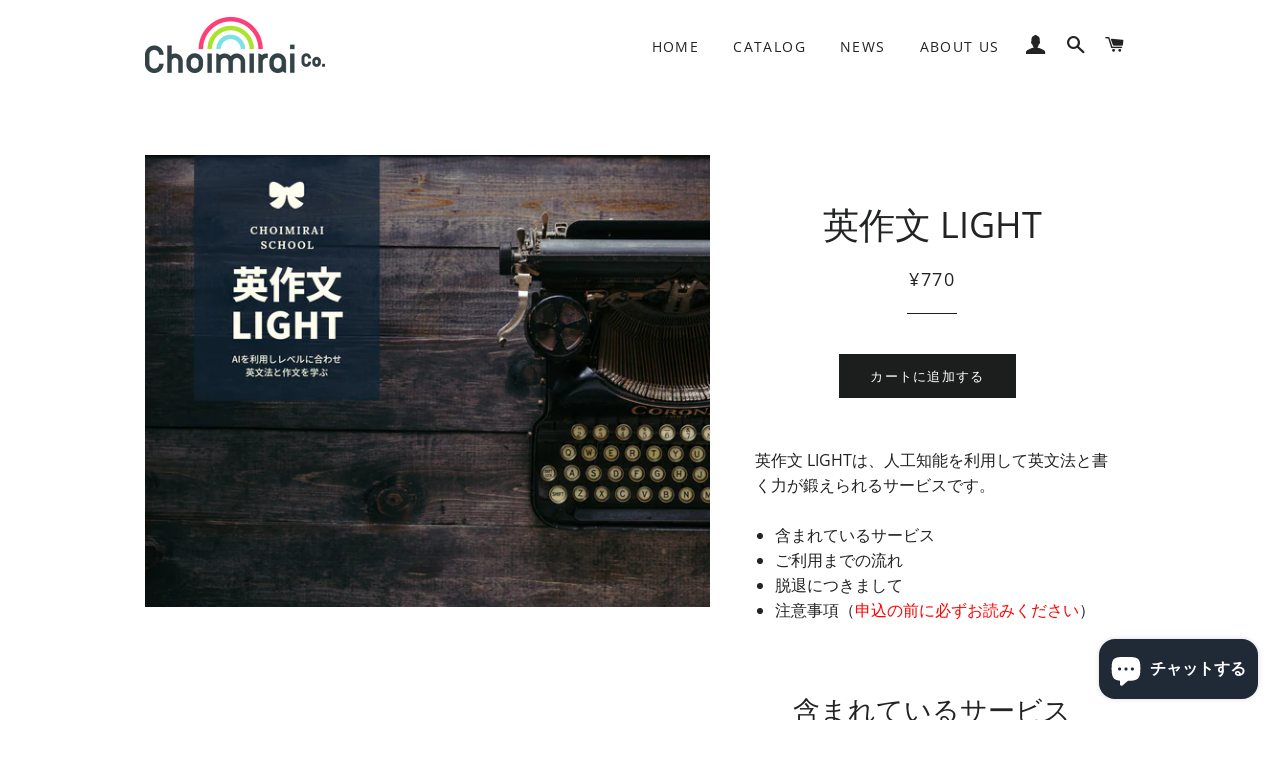

--- FILE ---
content_type: text/html; charset=utf-8
request_url: https://www.choimirai.com/collections/learning-in-english-monthly/products/eisakubun-light
body_size: 24653
content:
<!doctype html>
<!--[if lt IE 7]><html class="no-js lt-ie9 lt-ie8 lt-ie7" lang="en"> <![endif]-->
<!--[if IE 7]><html class="no-js lt-ie9 lt-ie8" lang="en"> <![endif]-->
<!--[if IE 8]><html class="no-js lt-ie9" lang="en"> <![endif]-->
<!--[if IE 9 ]><html class="ie9 no-js"> <![endif]-->
<!--[if (gt IE 9)|!(IE)]><!--> <html class="no-js"> <!--<![endif]-->
<head><script src="https://country-blocker.zend-apps.com/scripts/6525/1ff655edaac1ca6a033c5290110d7a55.js" async></script>



  <!-- Basic page needs ================================================== -->
  <meta charset="utf-8">
  <meta http-equiv="X-UA-Compatible" content="IE=edge,chrome=1">

  
    <link rel="shortcut icon" href="//www.choimirai.com/cdn/shop/files/favicon_small_dee44235-a510-4bdc-9368-1f9154392bc5_32x32.png?v=1613665332" type="image/png" />
  

  <!-- Title and description ================================================== -->
  <title>
  英作文 LIGHT &ndash; Choimirai School
  </title>

  
  <meta name="description" content="月額でQuill.orgのアクティビティをご利用できます。グーグルにもその有効性が認められたサービス！人工知能を利用して英作文に必要な英文法と書く力を鍛えます。">
  

  <!-- Helpers ================================================== -->
  <!-- /snippets/social-meta-tags.liquid -->




<meta property="og:site_name" content="Choimirai School">
<meta property="og:url" content="https://www.choimirai.com/products/eisakubun-light">
<meta property="og:title" content="英作文 LIGHT">
<meta property="og:type" content="product">
<meta property="og:description" content="月額でQuill.orgのアクティビティをご利用できます。グーグルにもその有効性が認められたサービス！人工知能を利用して英作文に必要な英文法と書く力を鍛えます。">

  <meta property="og:price:amount" content="770">
  <meta property="og:price:currency" content="JPY">

<meta property="og:image" content="http://www.choimirai.com/cdn/shop/products/sakubun-light_1200x1200.png?v=1557751907">
<meta property="og:image:secure_url" content="https://www.choimirai.com/cdn/shop/products/sakubun-light_1200x1200.png?v=1557751907">


  <meta name="twitter:site" content="@ChoimiraiHQ">

<meta name="twitter:card" content="summary_large_image">
<meta name="twitter:title" content="英作文 LIGHT">
<meta name="twitter:description" content="月額でQuill.orgのアクティビティをご利用できます。グーグルにもその有効性が認められたサービス！人工知能を利用して英作文に必要な英文法と書く力を鍛えます。">

  <link rel="canonical" href="https://www.choimirai.com/products/eisakubun-light">
  <meta name="viewport" content="width=device-width,initial-scale=1,shrink-to-fit=no">
  <meta name="theme-color" content="#1c1d1d">

  <!-- CSS ================================================== -->
  <link href="//www.choimirai.com/cdn/shop/t/24/assets/timber.scss.css?v=131231092908677176191759259268" rel="stylesheet" type="text/css" media="all" />
  <link href="//www.choimirai.com/cdn/shop/t/24/assets/theme.scss.css?v=104741539561080229341759259268" rel="stylesheet" type="text/css" media="all" />

  <!-- Sections ================================================== -->
  <script>
    window.theme = window.theme || {};
    theme.strings = {
      zoomClose: "閉じる (Esc)",
      zoomPrev: "前へ (Left arrow key)",
      zoomNext: "次へ (Right arrow key)",
      moneyFormat: "\u0026#165;{{amount_no_decimals}}",
      addressError: "住所を調べる際にエラーが発生しました",
      addressNoResults: "その住所は見つかりませんでした",
      addressQueryLimit: "Google APIの使用量の制限を超えました。\u003ca href=\"https:\/\/developers.google.com\/maps\/premium\/usage-limits\"\u003eプレミアムプラン\u003c\/a\u003eへのアップグレードをご検討ください。",
      authError: "あなたのGoogle Mapsのアカウント認証で問題が発生しました。",
      cartEmpty: "カート内に商品がありません。",
      cartCookie: "カートを使うためにCookieを有効にする",
      cartSavings: "I18n Error: Missing interpolation value \"savings\" for \"{{ savings }}節約しました\""
    };
    theme.settings = {
      cartType: "page",
      gridType: "collage"
    };
  </script>

  <script src="//www.choimirai.com/cdn/shop/t/24/assets/jquery-2.2.3.min.js?v=58211863146907186831533088282" type="text/javascript"></script>

  <!--[if (gt IE 9)|!(IE)]><!--><script src="//www.choimirai.com/cdn/shop/t/24/assets/lazysizes.min.js?v=37531750901115495291533088282" async="async"></script><!--<![endif]-->
  <!--[if lte IE 9]><script src="//www.choimirai.com/cdn/shop/t/24/assets/lazysizes.min.js?v=37531750901115495291533088282"></script><![endif]-->

  <!--[if (gt IE 9)|!(IE)]><!--><script src="//www.choimirai.com/cdn/shop/t/24/assets/theme.js?v=42294935532537863921549031048" defer="defer"></script><!--<![endif]-->
  <!--[if lte IE 9]><script src="//www.choimirai.com/cdn/shop/t/24/assets/theme.js?v=42294935532537863921549031048"></script><![endif]-->

  <!-- Header hook for plugins ================================================== -->
  <script>window.performance && window.performance.mark && window.performance.mark('shopify.content_for_header.start');</script><meta name="google-site-verification" content="n2VE93DZSqicW3z0xwrcik41P3-NCeVthRS_0VNYWJw">
<meta id="shopify-digital-wallet" name="shopify-digital-wallet" content="/12974983/digital_wallets/dialog">
<meta name="shopify-checkout-api-token" content="5c2f44878eb4268943fea36c7e57b550">
<meta id="in-context-paypal-metadata" data-shop-id="12974983" data-venmo-supported="false" data-environment="production" data-locale="ja_JP" data-paypal-v4="true" data-currency="JPY">
<link rel="alternate" hreflang="x-default" href="https://www.choimirai.com/products/eisakubun-light">
<link rel="alternate" hreflang="ja" href="https://www.choimirai.com/products/eisakubun-light">
<link rel="alternate" hreflang="ja-KR" href="https://www.choimirai.com/ja-kr/products/eisakubun-light">
<link rel="alternate" hreflang="ja-US" href="https://www.choimirai.com/ja-us/products/eisakubun-light">
<link rel="alternate" type="application/json+oembed" href="https://www.choimirai.com/products/eisakubun-light.oembed">
<script async="async" src="/checkouts/internal/preloads.js?locale=ja-JP"></script>
<link rel="preconnect" href="https://shop.app" crossorigin="anonymous">
<script async="async" src="https://shop.app/checkouts/internal/preloads.js?locale=ja-JP&shop_id=12974983" crossorigin="anonymous"></script>
<script id="apple-pay-shop-capabilities" type="application/json">{"shopId":12974983,"countryCode":"JP","currencyCode":"JPY","merchantCapabilities":["supports3DS"],"merchantId":"gid:\/\/shopify\/Shop\/12974983","merchantName":"Choimirai School","requiredBillingContactFields":["postalAddress","email","phone"],"requiredShippingContactFields":["postalAddress","email","phone"],"shippingType":"shipping","supportedNetworks":["visa","masterCard","amex","jcb","discover"],"total":{"type":"pending","label":"Choimirai School","amount":"1.00"},"shopifyPaymentsEnabled":true,"supportsSubscriptions":true}</script>
<script id="shopify-features" type="application/json">{"accessToken":"5c2f44878eb4268943fea36c7e57b550","betas":["rich-media-storefront-analytics"],"domain":"www.choimirai.com","predictiveSearch":false,"shopId":12974983,"locale":"ja"}</script>
<script>var Shopify = Shopify || {};
Shopify.shop = "choimirai.myshopify.com";
Shopify.locale = "ja";
Shopify.currency = {"active":"JPY","rate":"1.0"};
Shopify.country = "JP";
Shopify.theme = {"name":"Brooklyn","id":44347293754,"schema_name":"Brooklyn","schema_version":"9.1.0","theme_store_id":730,"role":"main"};
Shopify.theme.handle = "null";
Shopify.theme.style = {"id":null,"handle":null};
Shopify.cdnHost = "www.choimirai.com/cdn";
Shopify.routes = Shopify.routes || {};
Shopify.routes.root = "/";</script>
<script type="module">!function(o){(o.Shopify=o.Shopify||{}).modules=!0}(window);</script>
<script>!function(o){function n(){var o=[];function n(){o.push(Array.prototype.slice.apply(arguments))}return n.q=o,n}var t=o.Shopify=o.Shopify||{};t.loadFeatures=n(),t.autoloadFeatures=n()}(window);</script>
<script>
  window.ShopifyPay = window.ShopifyPay || {};
  window.ShopifyPay.apiHost = "shop.app\/pay";
  window.ShopifyPay.redirectState = null;
</script>
<script id="shop-js-analytics" type="application/json">{"pageType":"product"}</script>
<script defer="defer" async type="module" src="//www.choimirai.com/cdn/shopifycloud/shop-js/modules/v2/client.init-shop-cart-sync_CSE-8ASR.ja.esm.js"></script>
<script defer="defer" async type="module" src="//www.choimirai.com/cdn/shopifycloud/shop-js/modules/v2/chunk.common_DDD8GOhs.esm.js"></script>
<script defer="defer" async type="module" src="//www.choimirai.com/cdn/shopifycloud/shop-js/modules/v2/chunk.modal_B6JNj9sU.esm.js"></script>
<script type="module">
  await import("//www.choimirai.com/cdn/shopifycloud/shop-js/modules/v2/client.init-shop-cart-sync_CSE-8ASR.ja.esm.js");
await import("//www.choimirai.com/cdn/shopifycloud/shop-js/modules/v2/chunk.common_DDD8GOhs.esm.js");
await import("//www.choimirai.com/cdn/shopifycloud/shop-js/modules/v2/chunk.modal_B6JNj9sU.esm.js");

  window.Shopify.SignInWithShop?.initShopCartSync?.({"fedCMEnabled":true,"windoidEnabled":true});

</script>
<script>
  window.Shopify = window.Shopify || {};
  if (!window.Shopify.featureAssets) window.Shopify.featureAssets = {};
  window.Shopify.featureAssets['shop-js'] = {"shop-cart-sync":["modules/v2/client.shop-cart-sync_BCoLmxl3.ja.esm.js","modules/v2/chunk.common_DDD8GOhs.esm.js","modules/v2/chunk.modal_B6JNj9sU.esm.js"],"init-fed-cm":["modules/v2/client.init-fed-cm_BUzkuSqB.ja.esm.js","modules/v2/chunk.common_DDD8GOhs.esm.js","modules/v2/chunk.modal_B6JNj9sU.esm.js"],"init-shop-email-lookup-coordinator":["modules/v2/client.init-shop-email-lookup-coordinator_BW32axq4.ja.esm.js","modules/v2/chunk.common_DDD8GOhs.esm.js","modules/v2/chunk.modal_B6JNj9sU.esm.js"],"init-windoid":["modules/v2/client.init-windoid_BvNGLRkF.ja.esm.js","modules/v2/chunk.common_DDD8GOhs.esm.js","modules/v2/chunk.modal_B6JNj9sU.esm.js"],"shop-button":["modules/v2/client.shop-button_CH0XKSrs.ja.esm.js","modules/v2/chunk.common_DDD8GOhs.esm.js","modules/v2/chunk.modal_B6JNj9sU.esm.js"],"shop-cash-offers":["modules/v2/client.shop-cash-offers_DjoQtMHe.ja.esm.js","modules/v2/chunk.common_DDD8GOhs.esm.js","modules/v2/chunk.modal_B6JNj9sU.esm.js"],"shop-toast-manager":["modules/v2/client.shop-toast-manager_B8NLGr5M.ja.esm.js","modules/v2/chunk.common_DDD8GOhs.esm.js","modules/v2/chunk.modal_B6JNj9sU.esm.js"],"init-shop-cart-sync":["modules/v2/client.init-shop-cart-sync_CSE-8ASR.ja.esm.js","modules/v2/chunk.common_DDD8GOhs.esm.js","modules/v2/chunk.modal_B6JNj9sU.esm.js"],"init-customer-accounts-sign-up":["modules/v2/client.init-customer-accounts-sign-up_C-LwrDE-.ja.esm.js","modules/v2/client.shop-login-button_D0X6bVTm.ja.esm.js","modules/v2/chunk.common_DDD8GOhs.esm.js","modules/v2/chunk.modal_B6JNj9sU.esm.js"],"pay-button":["modules/v2/client.pay-button_imCDqct4.ja.esm.js","modules/v2/chunk.common_DDD8GOhs.esm.js","modules/v2/chunk.modal_B6JNj9sU.esm.js"],"init-customer-accounts":["modules/v2/client.init-customer-accounts_CxIJyI-K.ja.esm.js","modules/v2/client.shop-login-button_D0X6bVTm.ja.esm.js","modules/v2/chunk.common_DDD8GOhs.esm.js","modules/v2/chunk.modal_B6JNj9sU.esm.js"],"avatar":["modules/v2/client.avatar_BTnouDA3.ja.esm.js"],"init-shop-for-new-customer-accounts":["modules/v2/client.init-shop-for-new-customer-accounts_DRBL7B82.ja.esm.js","modules/v2/client.shop-login-button_D0X6bVTm.ja.esm.js","modules/v2/chunk.common_DDD8GOhs.esm.js","modules/v2/chunk.modal_B6JNj9sU.esm.js"],"shop-follow-button":["modules/v2/client.shop-follow-button_D610YzXR.ja.esm.js","modules/v2/chunk.common_DDD8GOhs.esm.js","modules/v2/chunk.modal_B6JNj9sU.esm.js"],"checkout-modal":["modules/v2/client.checkout-modal_NhzDspE5.ja.esm.js","modules/v2/chunk.common_DDD8GOhs.esm.js","modules/v2/chunk.modal_B6JNj9sU.esm.js"],"shop-login-button":["modules/v2/client.shop-login-button_D0X6bVTm.ja.esm.js","modules/v2/chunk.common_DDD8GOhs.esm.js","modules/v2/chunk.modal_B6JNj9sU.esm.js"],"lead-capture":["modules/v2/client.lead-capture_pLpCOlEn.ja.esm.js","modules/v2/chunk.common_DDD8GOhs.esm.js","modules/v2/chunk.modal_B6JNj9sU.esm.js"],"shop-login":["modules/v2/client.shop-login_DiHM-Diw.ja.esm.js","modules/v2/chunk.common_DDD8GOhs.esm.js","modules/v2/chunk.modal_B6JNj9sU.esm.js"],"payment-terms":["modules/v2/client.payment-terms_BdLTgEH_.ja.esm.js","modules/v2/chunk.common_DDD8GOhs.esm.js","modules/v2/chunk.modal_B6JNj9sU.esm.js"]};
</script>
<script>(function() {
  var isLoaded = false;
  function asyncLoad() {
    if (isLoaded) return;
    isLoaded = true;
    var urls = ["\/\/cdn.ywxi.net\/js\/1.js?shop=choimirai.myshopify.com","https:\/\/chimpstatic.com\/mcjs-connected\/js\/users\/2765610184c9ee24323c127c0\/5aa50b543a0f3471dea6ab9c3.js?shop=choimirai.myshopify.com","https:\/\/chimpstatic.com\/mcjs-connected\/js\/users\/2765610184c9ee24323c127c0\/cdf04dc0f864198648c423356.js?shop=choimirai.myshopify.com"];
    for (var i = 0; i < urls.length; i++) {
      var s = document.createElement('script');
      s.type = 'text/javascript';
      s.async = true;
      s.src = urls[i];
      var x = document.getElementsByTagName('script')[0];
      x.parentNode.insertBefore(s, x);
    }
  };
  if(window.attachEvent) {
    window.attachEvent('onload', asyncLoad);
  } else {
    window.addEventListener('load', asyncLoad, false);
  }
})();</script>
<script id="__st">var __st={"a":12974983,"offset":32400,"reqid":"60dbe633-6779-44b1-81f8-585ea7791244-1769912162","pageurl":"www.choimirai.com\/collections\/learning-in-english-monthly\/products\/eisakubun-light","u":"43350f909f5c","p":"product","rtyp":"product","rid":2407001489466};</script>
<script>window.ShopifyPaypalV4VisibilityTracking = true;</script>
<script id="captcha-bootstrap">!function(){'use strict';const t='contact',e='account',n='new_comment',o=[[t,t],['blogs',n],['comments',n],[t,'customer']],c=[[e,'customer_login'],[e,'guest_login'],[e,'recover_customer_password'],[e,'create_customer']],r=t=>t.map((([t,e])=>`form[action*='/${t}']:not([data-nocaptcha='true']) input[name='form_type'][value='${e}']`)).join(','),a=t=>()=>t?[...document.querySelectorAll(t)].map((t=>t.form)):[];function s(){const t=[...o],e=r(t);return a(e)}const i='password',u='form_key',d=['recaptcha-v3-token','g-recaptcha-response','h-captcha-response',i],f=()=>{try{return window.sessionStorage}catch{return}},m='__shopify_v',_=t=>t.elements[u];function p(t,e,n=!1){try{const o=window.sessionStorage,c=JSON.parse(o.getItem(e)),{data:r}=function(t){const{data:e,action:n}=t;return t[m]||n?{data:e,action:n}:{data:t,action:n}}(c);for(const[e,n]of Object.entries(r))t.elements[e]&&(t.elements[e].value=n);n&&o.removeItem(e)}catch(o){console.error('form repopulation failed',{error:o})}}const l='form_type',E='cptcha';function T(t){t.dataset[E]=!0}const w=window,h=w.document,L='Shopify',v='ce_forms',y='captcha';let A=!1;((t,e)=>{const n=(g='f06e6c50-85a8-45c8-87d0-21a2b65856fe',I='https://cdn.shopify.com/shopifycloud/storefront-forms-hcaptcha/ce_storefront_forms_captcha_hcaptcha.v1.5.2.iife.js',D={infoText:'hCaptchaによる保護',privacyText:'プライバシー',termsText:'利用規約'},(t,e,n)=>{const o=w[L][v],c=o.bindForm;if(c)return c(t,g,e,D).then(n);var r;o.q.push([[t,g,e,D],n]),r=I,A||(h.body.append(Object.assign(h.createElement('script'),{id:'captcha-provider',async:!0,src:r})),A=!0)});var g,I,D;w[L]=w[L]||{},w[L][v]=w[L][v]||{},w[L][v].q=[],w[L][y]=w[L][y]||{},w[L][y].protect=function(t,e){n(t,void 0,e),T(t)},Object.freeze(w[L][y]),function(t,e,n,w,h,L){const[v,y,A,g]=function(t,e,n){const i=e?o:[],u=t?c:[],d=[...i,...u],f=r(d),m=r(i),_=r(d.filter((([t,e])=>n.includes(e))));return[a(f),a(m),a(_),s()]}(w,h,L),I=t=>{const e=t.target;return e instanceof HTMLFormElement?e:e&&e.form},D=t=>v().includes(t);t.addEventListener('submit',(t=>{const e=I(t);if(!e)return;const n=D(e)&&!e.dataset.hcaptchaBound&&!e.dataset.recaptchaBound,o=_(e),c=g().includes(e)&&(!o||!o.value);(n||c)&&t.preventDefault(),c&&!n&&(function(t){try{if(!f())return;!function(t){const e=f();if(!e)return;const n=_(t);if(!n)return;const o=n.value;o&&e.removeItem(o)}(t);const e=Array.from(Array(32),(()=>Math.random().toString(36)[2])).join('');!function(t,e){_(t)||t.append(Object.assign(document.createElement('input'),{type:'hidden',name:u})),t.elements[u].value=e}(t,e),function(t,e){const n=f();if(!n)return;const o=[...t.querySelectorAll(`input[type='${i}']`)].map((({name:t})=>t)),c=[...d,...o],r={};for(const[a,s]of new FormData(t).entries())c.includes(a)||(r[a]=s);n.setItem(e,JSON.stringify({[m]:1,action:t.action,data:r}))}(t,e)}catch(e){console.error('failed to persist form',e)}}(e),e.submit())}));const S=(t,e)=>{t&&!t.dataset[E]&&(n(t,e.some((e=>e===t))),T(t))};for(const o of['focusin','change'])t.addEventListener(o,(t=>{const e=I(t);D(e)&&S(e,y())}));const B=e.get('form_key'),M=e.get(l),P=B&&M;t.addEventListener('DOMContentLoaded',(()=>{const t=y();if(P)for(const e of t)e.elements[l].value===M&&p(e,B);[...new Set([...A(),...v().filter((t=>'true'===t.dataset.shopifyCaptcha))])].forEach((e=>S(e,t)))}))}(h,new URLSearchParams(w.location.search),n,t,e,['guest_login'])})(!0,!0)}();</script>
<script integrity="sha256-4kQ18oKyAcykRKYeNunJcIwy7WH5gtpwJnB7kiuLZ1E=" data-source-attribution="shopify.loadfeatures" defer="defer" src="//www.choimirai.com/cdn/shopifycloud/storefront/assets/storefront/load_feature-a0a9edcb.js" crossorigin="anonymous"></script>
<script crossorigin="anonymous" defer="defer" src="//www.choimirai.com/cdn/shopifycloud/storefront/assets/shopify_pay/storefront-65b4c6d7.js?v=20250812"></script>
<script data-source-attribution="shopify.dynamic_checkout.dynamic.init">var Shopify=Shopify||{};Shopify.PaymentButton=Shopify.PaymentButton||{isStorefrontPortableWallets:!0,init:function(){window.Shopify.PaymentButton.init=function(){};var t=document.createElement("script");t.src="https://www.choimirai.com/cdn/shopifycloud/portable-wallets/latest/portable-wallets.ja.js",t.type="module",document.head.appendChild(t)}};
</script>
<script data-source-attribution="shopify.dynamic_checkout.buyer_consent">
  function portableWalletsHideBuyerConsent(e){var t=document.getElementById("shopify-buyer-consent"),n=document.getElementById("shopify-subscription-policy-button");t&&n&&(t.classList.add("hidden"),t.setAttribute("aria-hidden","true"),n.removeEventListener("click",e))}function portableWalletsShowBuyerConsent(e){var t=document.getElementById("shopify-buyer-consent"),n=document.getElementById("shopify-subscription-policy-button");t&&n&&(t.classList.remove("hidden"),t.removeAttribute("aria-hidden"),n.addEventListener("click",e))}window.Shopify?.PaymentButton&&(window.Shopify.PaymentButton.hideBuyerConsent=portableWalletsHideBuyerConsent,window.Shopify.PaymentButton.showBuyerConsent=portableWalletsShowBuyerConsent);
</script>
<script data-source-attribution="shopify.dynamic_checkout.cart.bootstrap">document.addEventListener("DOMContentLoaded",(function(){function t(){return document.querySelector("shopify-accelerated-checkout-cart, shopify-accelerated-checkout")}if(t())Shopify.PaymentButton.init();else{new MutationObserver((function(e,n){t()&&(Shopify.PaymentButton.init(),n.disconnect())})).observe(document.body,{childList:!0,subtree:!0})}}));
</script>
<link id="shopify-accelerated-checkout-styles" rel="stylesheet" media="screen" href="https://www.choimirai.com/cdn/shopifycloud/portable-wallets/latest/accelerated-checkout-backwards-compat.css" crossorigin="anonymous">
<style id="shopify-accelerated-checkout-cart">
        #shopify-buyer-consent {
  margin-top: 1em;
  display: inline-block;
  width: 100%;
}

#shopify-buyer-consent.hidden {
  display: none;
}

#shopify-subscription-policy-button {
  background: none;
  border: none;
  padding: 0;
  text-decoration: underline;
  font-size: inherit;
  cursor: pointer;
}

#shopify-subscription-policy-button::before {
  box-shadow: none;
}

      </style>

<script>window.performance && window.performance.mark && window.performance.mark('shopify.content_for_header.end');</script>
  <!-- /snippets/oldIE-js.liquid -->

<!--[if lt IE 9]>
<script src="//cdnjs.cloudflare.com/ajax/libs/html5shiv/3.7.2/html5shiv.min.js" type="text/javascript"></script>
<![endif]-->


<!--[if (lte IE 9) ]><script src="//www.choimirai.com/cdn/shop/t/24/assets/match-media.min.js?v=159635276924582161481533088283" type="text/javascript"></script><![endif]-->


  <script src="//www.choimirai.com/cdn/shop/t/24/assets/modernizr.min.js?v=21391054748206432451533088283" type="text/javascript"></script>

  
  


  <!-- "snippets/shogun-head.liquid" was not rendered, the associated app was uninstalled -->
<script src="https://cdn.shopify.com/extensions/e8878072-2f6b-4e89-8082-94b04320908d/inbox-1254/assets/inbox-chat-loader.js" type="text/javascript" defer="defer"></script>
<link href="https://monorail-edge.shopifysvc.com" rel="dns-prefetch">
<script>(function(){if ("sendBeacon" in navigator && "performance" in window) {try {var session_token_from_headers = performance.getEntriesByType('navigation')[0].serverTiming.find(x => x.name == '_s').description;} catch {var session_token_from_headers = undefined;}var session_cookie_matches = document.cookie.match(/_shopify_s=([^;]*)/);var session_token_from_cookie = session_cookie_matches && session_cookie_matches.length === 2 ? session_cookie_matches[1] : "";var session_token = session_token_from_headers || session_token_from_cookie || "";function handle_abandonment_event(e) {var entries = performance.getEntries().filter(function(entry) {return /monorail-edge.shopifysvc.com/.test(entry.name);});if (!window.abandonment_tracked && entries.length === 0) {window.abandonment_tracked = true;var currentMs = Date.now();var navigation_start = performance.timing.navigationStart;var payload = {shop_id: 12974983,url: window.location.href,navigation_start,duration: currentMs - navigation_start,session_token,page_type: "product"};window.navigator.sendBeacon("https://monorail-edge.shopifysvc.com/v1/produce", JSON.stringify({schema_id: "online_store_buyer_site_abandonment/1.1",payload: payload,metadata: {event_created_at_ms: currentMs,event_sent_at_ms: currentMs}}));}}window.addEventListener('pagehide', handle_abandonment_event);}}());</script>
<script id="web-pixels-manager-setup">(function e(e,d,r,n,o){if(void 0===o&&(o={}),!Boolean(null===(a=null===(i=window.Shopify)||void 0===i?void 0:i.analytics)||void 0===a?void 0:a.replayQueue)){var i,a;window.Shopify=window.Shopify||{};var t=window.Shopify;t.analytics=t.analytics||{};var s=t.analytics;s.replayQueue=[],s.publish=function(e,d,r){return s.replayQueue.push([e,d,r]),!0};try{self.performance.mark("wpm:start")}catch(e){}var l=function(){var e={modern:/Edge?\/(1{2}[4-9]|1[2-9]\d|[2-9]\d{2}|\d{4,})\.\d+(\.\d+|)|Firefox\/(1{2}[4-9]|1[2-9]\d|[2-9]\d{2}|\d{4,})\.\d+(\.\d+|)|Chrom(ium|e)\/(9{2}|\d{3,})\.\d+(\.\d+|)|(Maci|X1{2}).+ Version\/(15\.\d+|(1[6-9]|[2-9]\d|\d{3,})\.\d+)([,.]\d+|)( \(\w+\)|)( Mobile\/\w+|) Safari\/|Chrome.+OPR\/(9{2}|\d{3,})\.\d+\.\d+|(CPU[ +]OS|iPhone[ +]OS|CPU[ +]iPhone|CPU IPhone OS|CPU iPad OS)[ +]+(15[._]\d+|(1[6-9]|[2-9]\d|\d{3,})[._]\d+)([._]\d+|)|Android:?[ /-](13[3-9]|1[4-9]\d|[2-9]\d{2}|\d{4,})(\.\d+|)(\.\d+|)|Android.+Firefox\/(13[5-9]|1[4-9]\d|[2-9]\d{2}|\d{4,})\.\d+(\.\d+|)|Android.+Chrom(ium|e)\/(13[3-9]|1[4-9]\d|[2-9]\d{2}|\d{4,})\.\d+(\.\d+|)|SamsungBrowser\/([2-9]\d|\d{3,})\.\d+/,legacy:/Edge?\/(1[6-9]|[2-9]\d|\d{3,})\.\d+(\.\d+|)|Firefox\/(5[4-9]|[6-9]\d|\d{3,})\.\d+(\.\d+|)|Chrom(ium|e)\/(5[1-9]|[6-9]\d|\d{3,})\.\d+(\.\d+|)([\d.]+$|.*Safari\/(?![\d.]+ Edge\/[\d.]+$))|(Maci|X1{2}).+ Version\/(10\.\d+|(1[1-9]|[2-9]\d|\d{3,})\.\d+)([,.]\d+|)( \(\w+\)|)( Mobile\/\w+|) Safari\/|Chrome.+OPR\/(3[89]|[4-9]\d|\d{3,})\.\d+\.\d+|(CPU[ +]OS|iPhone[ +]OS|CPU[ +]iPhone|CPU IPhone OS|CPU iPad OS)[ +]+(10[._]\d+|(1[1-9]|[2-9]\d|\d{3,})[._]\d+)([._]\d+|)|Android:?[ /-](13[3-9]|1[4-9]\d|[2-9]\d{2}|\d{4,})(\.\d+|)(\.\d+|)|Mobile Safari.+OPR\/([89]\d|\d{3,})\.\d+\.\d+|Android.+Firefox\/(13[5-9]|1[4-9]\d|[2-9]\d{2}|\d{4,})\.\d+(\.\d+|)|Android.+Chrom(ium|e)\/(13[3-9]|1[4-9]\d|[2-9]\d{2}|\d{4,})\.\d+(\.\d+|)|Android.+(UC? ?Browser|UCWEB|U3)[ /]?(15\.([5-9]|\d{2,})|(1[6-9]|[2-9]\d|\d{3,})\.\d+)\.\d+|SamsungBrowser\/(5\.\d+|([6-9]|\d{2,})\.\d+)|Android.+MQ{2}Browser\/(14(\.(9|\d{2,})|)|(1[5-9]|[2-9]\d|\d{3,})(\.\d+|))(\.\d+|)|K[Aa][Ii]OS\/(3\.\d+|([4-9]|\d{2,})\.\d+)(\.\d+|)/},d=e.modern,r=e.legacy,n=navigator.userAgent;return n.match(d)?"modern":n.match(r)?"legacy":"unknown"}(),u="modern"===l?"modern":"legacy",c=(null!=n?n:{modern:"",legacy:""})[u],f=function(e){return[e.baseUrl,"/wpm","/b",e.hashVersion,"modern"===e.buildTarget?"m":"l",".js"].join("")}({baseUrl:d,hashVersion:r,buildTarget:u}),m=function(e){var d=e.version,r=e.bundleTarget,n=e.surface,o=e.pageUrl,i=e.monorailEndpoint;return{emit:function(e){var a=e.status,t=e.errorMsg,s=(new Date).getTime(),l=JSON.stringify({metadata:{event_sent_at_ms:s},events:[{schema_id:"web_pixels_manager_load/3.1",payload:{version:d,bundle_target:r,page_url:o,status:a,surface:n,error_msg:t},metadata:{event_created_at_ms:s}}]});if(!i)return console&&console.warn&&console.warn("[Web Pixels Manager] No Monorail endpoint provided, skipping logging."),!1;try{return self.navigator.sendBeacon.bind(self.navigator)(i,l)}catch(e){}var u=new XMLHttpRequest;try{return u.open("POST",i,!0),u.setRequestHeader("Content-Type","text/plain"),u.send(l),!0}catch(e){return console&&console.warn&&console.warn("[Web Pixels Manager] Got an unhandled error while logging to Monorail."),!1}}}}({version:r,bundleTarget:l,surface:e.surface,pageUrl:self.location.href,monorailEndpoint:e.monorailEndpoint});try{o.browserTarget=l,function(e){var d=e.src,r=e.async,n=void 0===r||r,o=e.onload,i=e.onerror,a=e.sri,t=e.scriptDataAttributes,s=void 0===t?{}:t,l=document.createElement("script"),u=document.querySelector("head"),c=document.querySelector("body");if(l.async=n,l.src=d,a&&(l.integrity=a,l.crossOrigin="anonymous"),s)for(var f in s)if(Object.prototype.hasOwnProperty.call(s,f))try{l.dataset[f]=s[f]}catch(e){}if(o&&l.addEventListener("load",o),i&&l.addEventListener("error",i),u)u.appendChild(l);else{if(!c)throw new Error("Did not find a head or body element to append the script");c.appendChild(l)}}({src:f,async:!0,onload:function(){if(!function(){var e,d;return Boolean(null===(d=null===(e=window.Shopify)||void 0===e?void 0:e.analytics)||void 0===d?void 0:d.initialized)}()){var d=window.webPixelsManager.init(e)||void 0;if(d){var r=window.Shopify.analytics;r.replayQueue.forEach((function(e){var r=e[0],n=e[1],o=e[2];d.publishCustomEvent(r,n,o)})),r.replayQueue=[],r.publish=d.publishCustomEvent,r.visitor=d.visitor,r.initialized=!0}}},onerror:function(){return m.emit({status:"failed",errorMsg:"".concat(f," has failed to load")})},sri:function(e){var d=/^sha384-[A-Za-z0-9+/=]+$/;return"string"==typeof e&&d.test(e)}(c)?c:"",scriptDataAttributes:o}),m.emit({status:"loading"})}catch(e){m.emit({status:"failed",errorMsg:(null==e?void 0:e.message)||"Unknown error"})}}})({shopId: 12974983,storefrontBaseUrl: "https://www.choimirai.com",extensionsBaseUrl: "https://extensions.shopifycdn.com/cdn/shopifycloud/web-pixels-manager",monorailEndpoint: "https://monorail-edge.shopifysvc.com/unstable/produce_batch",surface: "storefront-renderer",enabledBetaFlags: ["2dca8a86"],webPixelsConfigList: [{"id":"465830062","configuration":"{\"config\":\"{\\\"pixel_id\\\":\\\"G-GHN4C2QMSZ\\\",\\\"target_country\\\":\\\"JP\\\",\\\"gtag_events\\\":[{\\\"type\\\":\\\"search\\\",\\\"action_label\\\":[\\\"G-GHN4C2QMSZ\\\",\\\"AW-628553808\\\/U54lCP-Z9psYENDw26sC\\\"]},{\\\"type\\\":\\\"begin_checkout\\\",\\\"action_label\\\":[\\\"G-GHN4C2QMSZ\\\",\\\"AW-628553808\\\/hW5CCIWa9psYENDw26sC\\\"]},{\\\"type\\\":\\\"view_item\\\",\\\"action_label\\\":[\\\"G-GHN4C2QMSZ\\\",\\\"AW-628553808\\\/mu16CPyZ9psYENDw26sC\\\",\\\"MC-H33LBTHKDM\\\"]},{\\\"type\\\":\\\"purchase\\\",\\\"action_label\\\":[\\\"G-GHN4C2QMSZ\\\",\\\"AW-628553808\\\/LcpbCP6Y9psYENDw26sC\\\",\\\"MC-H33LBTHKDM\\\"]},{\\\"type\\\":\\\"page_view\\\",\\\"action_label\\\":[\\\"G-GHN4C2QMSZ\\\",\\\"AW-628553808\\\/_PkMCPmZ9psYENDw26sC\\\",\\\"MC-H33LBTHKDM\\\"]},{\\\"type\\\":\\\"add_payment_info\\\",\\\"action_label\\\":[\\\"G-GHN4C2QMSZ\\\",\\\"AW-628553808\\\/1XBnCIia9psYENDw26sC\\\"]},{\\\"type\\\":\\\"add_to_cart\\\",\\\"action_label\\\":[\\\"G-GHN4C2QMSZ\\\",\\\"AW-628553808\\\/aSNZCIKa9psYENDw26sC\\\"]}],\\\"enable_monitoring_mode\\\":false}\"}","eventPayloadVersion":"v1","runtimeContext":"OPEN","scriptVersion":"b2a88bafab3e21179ed38636efcd8a93","type":"APP","apiClientId":1780363,"privacyPurposes":[],"dataSharingAdjustments":{"protectedCustomerApprovalScopes":["read_customer_address","read_customer_email","read_customer_name","read_customer_personal_data","read_customer_phone"]}},{"id":"454000814","configuration":"{\"pixelCode\":\"C6RLKIGKBAPOBHN4F9B0\"}","eventPayloadVersion":"v1","runtimeContext":"STRICT","scriptVersion":"22e92c2ad45662f435e4801458fb78cc","type":"APP","apiClientId":4383523,"privacyPurposes":["ANALYTICS","MARKETING","SALE_OF_DATA"],"dataSharingAdjustments":{"protectedCustomerApprovalScopes":["read_customer_address","read_customer_email","read_customer_name","read_customer_personal_data","read_customer_phone"]}},{"id":"64946350","eventPayloadVersion":"v1","runtimeContext":"LAX","scriptVersion":"1","type":"CUSTOM","privacyPurposes":["MARKETING"],"name":"Meta pixel (migrated)"},{"id":"shopify-app-pixel","configuration":"{}","eventPayloadVersion":"v1","runtimeContext":"STRICT","scriptVersion":"0450","apiClientId":"shopify-pixel","type":"APP","privacyPurposes":["ANALYTICS","MARKETING"]},{"id":"shopify-custom-pixel","eventPayloadVersion":"v1","runtimeContext":"LAX","scriptVersion":"0450","apiClientId":"shopify-pixel","type":"CUSTOM","privacyPurposes":["ANALYTICS","MARKETING"]}],isMerchantRequest: false,initData: {"shop":{"name":"Choimirai School","paymentSettings":{"currencyCode":"JPY"},"myshopifyDomain":"choimirai.myshopify.com","countryCode":"JP","storefrontUrl":"https:\/\/www.choimirai.com"},"customer":null,"cart":null,"checkout":null,"productVariants":[{"price":{"amount":770.0,"currencyCode":"JPY"},"product":{"title":"英作文 LIGHT","vendor":"The Choimirai Company","id":"2407001489466","untranslatedTitle":"英作文 LIGHT","url":"\/products\/eisakubun-light","type":"Subscription"},"id":"23173275254842","image":{"src":"\/\/www.choimirai.com\/cdn\/shop\/products\/sakubun-light.png?v=1557751907"},"sku":"","title":"Default Title","untranslatedTitle":"Default Title"}],"purchasingCompany":null},},"https://www.choimirai.com/cdn","1d2a099fw23dfb22ep557258f5m7a2edbae",{"modern":"","legacy":""},{"shopId":"12974983","storefrontBaseUrl":"https:\/\/www.choimirai.com","extensionBaseUrl":"https:\/\/extensions.shopifycdn.com\/cdn\/shopifycloud\/web-pixels-manager","surface":"storefront-renderer","enabledBetaFlags":"[\"2dca8a86\"]","isMerchantRequest":"false","hashVersion":"1d2a099fw23dfb22ep557258f5m7a2edbae","publish":"custom","events":"[[\"page_viewed\",{}],[\"product_viewed\",{\"productVariant\":{\"price\":{\"amount\":770.0,\"currencyCode\":\"JPY\"},\"product\":{\"title\":\"英作文 LIGHT\",\"vendor\":\"The Choimirai Company\",\"id\":\"2407001489466\",\"untranslatedTitle\":\"英作文 LIGHT\",\"url\":\"\/products\/eisakubun-light\",\"type\":\"Subscription\"},\"id\":\"23173275254842\",\"image\":{\"src\":\"\/\/www.choimirai.com\/cdn\/shop\/products\/sakubun-light.png?v=1557751907\"},\"sku\":\"\",\"title\":\"Default Title\",\"untranslatedTitle\":\"Default Title\"}}]]"});</script><script>
  window.ShopifyAnalytics = window.ShopifyAnalytics || {};
  window.ShopifyAnalytics.meta = window.ShopifyAnalytics.meta || {};
  window.ShopifyAnalytics.meta.currency = 'JPY';
  var meta = {"product":{"id":2407001489466,"gid":"gid:\/\/shopify\/Product\/2407001489466","vendor":"The Choimirai Company","type":"Subscription","handle":"eisakubun-light","variants":[{"id":23173275254842,"price":77000,"name":"英作文 LIGHT","public_title":null,"sku":""}],"remote":false},"page":{"pageType":"product","resourceType":"product","resourceId":2407001489466,"requestId":"60dbe633-6779-44b1-81f8-585ea7791244-1769912162"}};
  for (var attr in meta) {
    window.ShopifyAnalytics.meta[attr] = meta[attr];
  }
</script>
<script class="analytics">
  (function () {
    var customDocumentWrite = function(content) {
      var jquery = null;

      if (window.jQuery) {
        jquery = window.jQuery;
      } else if (window.Checkout && window.Checkout.$) {
        jquery = window.Checkout.$;
      }

      if (jquery) {
        jquery('body').append(content);
      }
    };

    var hasLoggedConversion = function(token) {
      if (token) {
        return document.cookie.indexOf('loggedConversion=' + token) !== -1;
      }
      return false;
    }

    var setCookieIfConversion = function(token) {
      if (token) {
        var twoMonthsFromNow = new Date(Date.now());
        twoMonthsFromNow.setMonth(twoMonthsFromNow.getMonth() + 2);

        document.cookie = 'loggedConversion=' + token + '; expires=' + twoMonthsFromNow;
      }
    }

    var trekkie = window.ShopifyAnalytics.lib = window.trekkie = window.trekkie || [];
    if (trekkie.integrations) {
      return;
    }
    trekkie.methods = [
      'identify',
      'page',
      'ready',
      'track',
      'trackForm',
      'trackLink'
    ];
    trekkie.factory = function(method) {
      return function() {
        var args = Array.prototype.slice.call(arguments);
        args.unshift(method);
        trekkie.push(args);
        return trekkie;
      };
    };
    for (var i = 0; i < trekkie.methods.length; i++) {
      var key = trekkie.methods[i];
      trekkie[key] = trekkie.factory(key);
    }
    trekkie.load = function(config) {
      trekkie.config = config || {};
      trekkie.config.initialDocumentCookie = document.cookie;
      var first = document.getElementsByTagName('script')[0];
      var script = document.createElement('script');
      script.type = 'text/javascript';
      script.onerror = function(e) {
        var scriptFallback = document.createElement('script');
        scriptFallback.type = 'text/javascript';
        scriptFallback.onerror = function(error) {
                var Monorail = {
      produce: function produce(monorailDomain, schemaId, payload) {
        var currentMs = new Date().getTime();
        var event = {
          schema_id: schemaId,
          payload: payload,
          metadata: {
            event_created_at_ms: currentMs,
            event_sent_at_ms: currentMs
          }
        };
        return Monorail.sendRequest("https://" + monorailDomain + "/v1/produce", JSON.stringify(event));
      },
      sendRequest: function sendRequest(endpointUrl, payload) {
        // Try the sendBeacon API
        if (window && window.navigator && typeof window.navigator.sendBeacon === 'function' && typeof window.Blob === 'function' && !Monorail.isIos12()) {
          var blobData = new window.Blob([payload], {
            type: 'text/plain'
          });

          if (window.navigator.sendBeacon(endpointUrl, blobData)) {
            return true;
          } // sendBeacon was not successful

        } // XHR beacon

        var xhr = new XMLHttpRequest();

        try {
          xhr.open('POST', endpointUrl);
          xhr.setRequestHeader('Content-Type', 'text/plain');
          xhr.send(payload);
        } catch (e) {
          console.log(e);
        }

        return false;
      },
      isIos12: function isIos12() {
        return window.navigator.userAgent.lastIndexOf('iPhone; CPU iPhone OS 12_') !== -1 || window.navigator.userAgent.lastIndexOf('iPad; CPU OS 12_') !== -1;
      }
    };
    Monorail.produce('monorail-edge.shopifysvc.com',
      'trekkie_storefront_load_errors/1.1',
      {shop_id: 12974983,
      theme_id: 44347293754,
      app_name: "storefront",
      context_url: window.location.href,
      source_url: "//www.choimirai.com/cdn/s/trekkie.storefront.c59ea00e0474b293ae6629561379568a2d7c4bba.min.js"});

        };
        scriptFallback.async = true;
        scriptFallback.src = '//www.choimirai.com/cdn/s/trekkie.storefront.c59ea00e0474b293ae6629561379568a2d7c4bba.min.js';
        first.parentNode.insertBefore(scriptFallback, first);
      };
      script.async = true;
      script.src = '//www.choimirai.com/cdn/s/trekkie.storefront.c59ea00e0474b293ae6629561379568a2d7c4bba.min.js';
      first.parentNode.insertBefore(script, first);
    };
    trekkie.load(
      {"Trekkie":{"appName":"storefront","development":false,"defaultAttributes":{"shopId":12974983,"isMerchantRequest":null,"themeId":44347293754,"themeCityHash":"5853385670853436550","contentLanguage":"ja","currency":"JPY","eventMetadataId":"311cd119-b361-410b-a752-4ef07f1a476d"},"isServerSideCookieWritingEnabled":true,"monorailRegion":"shop_domain","enabledBetaFlags":["65f19447","b5387b81"]},"Session Attribution":{},"S2S":{"facebookCapiEnabled":false,"source":"trekkie-storefront-renderer","apiClientId":580111}}
    );

    var loaded = false;
    trekkie.ready(function() {
      if (loaded) return;
      loaded = true;

      window.ShopifyAnalytics.lib = window.trekkie;

      var originalDocumentWrite = document.write;
      document.write = customDocumentWrite;
      try { window.ShopifyAnalytics.merchantGoogleAnalytics.call(this); } catch(error) {};
      document.write = originalDocumentWrite;

      window.ShopifyAnalytics.lib.page(null,{"pageType":"product","resourceType":"product","resourceId":2407001489466,"requestId":"60dbe633-6779-44b1-81f8-585ea7791244-1769912162","shopifyEmitted":true});

      var match = window.location.pathname.match(/checkouts\/(.+)\/(thank_you|post_purchase)/)
      var token = match? match[1]: undefined;
      if (!hasLoggedConversion(token)) {
        setCookieIfConversion(token);
        window.ShopifyAnalytics.lib.track("Viewed Product",{"currency":"JPY","variantId":23173275254842,"productId":2407001489466,"productGid":"gid:\/\/shopify\/Product\/2407001489466","name":"英作文 LIGHT","price":"770","sku":"","brand":"The Choimirai Company","variant":null,"category":"Subscription","nonInteraction":true,"remote":false},undefined,undefined,{"shopifyEmitted":true});
      window.ShopifyAnalytics.lib.track("monorail:\/\/trekkie_storefront_viewed_product\/1.1",{"currency":"JPY","variantId":23173275254842,"productId":2407001489466,"productGid":"gid:\/\/shopify\/Product\/2407001489466","name":"英作文 LIGHT","price":"770","sku":"","brand":"The Choimirai Company","variant":null,"category":"Subscription","nonInteraction":true,"remote":false,"referer":"https:\/\/www.choimirai.com\/collections\/learning-in-english-monthly\/products\/eisakubun-light"});
      }
    });


        var eventsListenerScript = document.createElement('script');
        eventsListenerScript.async = true;
        eventsListenerScript.src = "//www.choimirai.com/cdn/shopifycloud/storefront/assets/shop_events_listener-3da45d37.js";
        document.getElementsByTagName('head')[0].appendChild(eventsListenerScript);

})();</script>
  <script>
  if (!window.ga || (window.ga && typeof window.ga !== 'function')) {
    window.ga = function ga() {
      (window.ga.q = window.ga.q || []).push(arguments);
      if (window.Shopify && window.Shopify.analytics && typeof window.Shopify.analytics.publish === 'function') {
        window.Shopify.analytics.publish("ga_stub_called", {}, {sendTo: "google_osp_migration"});
      }
      console.error("Shopify's Google Analytics stub called with:", Array.from(arguments), "\nSee https://help.shopify.com/manual/promoting-marketing/pixels/pixel-migration#google for more information.");
    };
    if (window.Shopify && window.Shopify.analytics && typeof window.Shopify.analytics.publish === 'function') {
      window.Shopify.analytics.publish("ga_stub_initialized", {}, {sendTo: "google_osp_migration"});
    }
  }
</script>
<script
  defer
  src="https://www.choimirai.com/cdn/shopifycloud/perf-kit/shopify-perf-kit-3.1.0.min.js"
  data-application="storefront-renderer"
  data-shop-id="12974983"
  data-render-region="gcp-us-central1"
  data-page-type="product"
  data-theme-instance-id="44347293754"
  data-theme-name="Brooklyn"
  data-theme-version="9.1.0"
  data-monorail-region="shop_domain"
  data-resource-timing-sampling-rate="10"
  data-shs="true"
  data-shs-beacon="true"
  data-shs-export-with-fetch="true"
  data-shs-logs-sample-rate="1"
  data-shs-beacon-endpoint="https://www.choimirai.com/api/collect"
></script>
</head>


<body id="light" class="template-product">

  <div id="NavDrawer" class="drawer drawer--left">
    <div id="shopify-section-drawer-menu" class="shopify-section"><div data-section-id="drawer-menu" data-section-type="drawer-menu-section">
  <div class="drawer__inner drawer-left__inner">

    

    <ul class="mobile-nav">
      
        

          <li class="mobile-nav__item">
            <a
              href="/"
              class="mobile-nav__link"
              >
                Home
            </a>
          </li>

        
      
        

          <li class="mobile-nav__item">
            <a
              href="/collections/all"
              class="mobile-nav__link"
              >
                Catalog
            </a>
          </li>

        
      
        

          <li class="mobile-nav__item">
            <a
              href="/blogs/store-news"
              class="mobile-nav__link"
              >
                News
            </a>
          </li>

        
      
        

          <li class="mobile-nav__item">
            <a
              href="/pages/about-us"
              class="mobile-nav__link"
              >
                About us
            </a>
          </li>

        
      
      
      <li class="mobile-nav__spacer"></li>

      
      
        
          <li class="mobile-nav__item mobile-nav__item--secondary">
            <a href="/account/login" id="customer_login_link">ログイン</a>
          </li>
          <li class="mobile-nav__item mobile-nav__item--secondary">
            <a href="/account/register" id="customer_register_link">アカウントを作成する</a>
          </li>
        
      
      
        <li class="mobile-nav__item mobile-nav__item--secondary"><a href="/search">Search</a></li>
      
        <li class="mobile-nav__item mobile-nav__item--secondary"><a href="/pages/about-us">About us</a></li>
      
        <li class="mobile-nav__item mobile-nav__item--secondary"><a href="/pages/contact-us">Contact us</a></li>
      
        <li class="mobile-nav__item mobile-nav__item--secondary"><a href="/pages/how-to-order-books-via-ginkoufurikomi">銀行振込による注文</a></li>
      
        <li class="mobile-nav__item mobile-nav__item--secondary"><a href="/pages/choimirai-company-description-as-per-regulation">特定商取引法に基づく表記</a></li>
      
        <li class="mobile-nav__item mobile-nav__item--secondary"><a href="/pages/privacy-policy">個人情報の取り扱いについて</a></li>
      
        <li class="mobile-nav__item mobile-nav__item--secondary"><a href="/pages/terms-and-conditions">ご利用規約</a></li>
      
    </ul>
    <!-- //mobile-nav -->
  </div>
</div>


</div>
  </div>
  <div id="CartDrawer" class="drawer drawer--right drawer--has-fixed-footer">
    <div class="drawer__fixed-header">
      <div class="drawer__header">
        <div class="drawer__title">あなたのカート</div>
        <div class="drawer__close">
          <button type="button" class="icon-fallback-text drawer__close-button js-drawer-close">
            <span class="icon icon-x" aria-hidden="true"></span>
            <span class="fallback-text">カートを閉じる</span>
          </button>
        </div>
      </div>
    </div>
    <div class="drawer__inner">
      <div id="CartContainer" class="drawer__cart"></div>
    </div>
  </div>

  <div id="PageContainer" class="page-container">

    <div id="shopify-section-header" class="shopify-section"><style>
  .site-header__logo img {
    max-width: 180px;
  }

  @media screen and (max-width: 768px) {
    .site-header__logo img {
      max-width: 100%;
    }
  }
</style>


<div data-section-id="header" data-section-type="header-section" data-template="product">
  <div class="header-container">
    <div class="header-wrapper">
      

      <header class="site-header" role="banner">
        <div class="wrapper">
          <div class="grid--full grid--table">
            <div class="grid__item large--hide large--one-sixth one-quarter">
              <div class="site-nav--open site-nav--mobile">
                <button type="button" class="icon-fallback-text site-nav__link site-nav__link--burger js-drawer-open-button-left" aria-controls="NavDrawer">
                  <span class="burger-icon burger-icon--top"></span>
                  <span class="burger-icon burger-icon--mid"></span>
                  <span class="burger-icon burger-icon--bottom"></span>
                  <span class="fallback-text">サイトナビゲーション</span>
                </button>
              </div>
            </div>
            <div class="grid__item large--one-third medium-down--one-half">
              
              
                <div class="h1 site-header__logo large--left" itemscope itemtype="http://schema.org/Organization">
              
                

                
                  <a href="/" itemprop="url" class="site-header__logo-link">
                     <img src="//www.choimirai.com/cdn/shop/files/Choimirai_Co_RGB_300ppi_180x.png?v=1613665331"
                     srcset="//www.choimirai.com/cdn/shop/files/Choimirai_Co_RGB_300ppi_180x.png?v=1613665331 1x, //www.choimirai.com/cdn/shop/files/Choimirai_Co_RGB_300ppi_180x@2x.png?v=1613665331 2x"
                     alt="Choimirai School"
                     itemprop="logo">
                  </a>
                
              
                </div>
              
            </div>
            <nav class="grid__item large--two-thirds large--text-right medium-down--hide" role="navigation">
              
              <!-- begin site-nav -->
              <ul class="site-nav" id="AccessibleNav">
                
                  
                    <li class="site-nav__item">
                      <a
                        href="/"
                        class="site-nav__link"
                        data-meganav-type="child"
                        >
                          Home
                      </a>
                    </li>
                  
                
                  
                    <li class="site-nav__item">
                      <a
                        href="/collections/all"
                        class="site-nav__link"
                        data-meganav-type="child"
                        >
                          Catalog
                      </a>
                    </li>
                  
                
                  
                    <li class="site-nav__item">
                      <a
                        href="/blogs/store-news"
                        class="site-nav__link"
                        data-meganav-type="child"
                        >
                          News
                      </a>
                    </li>
                  
                
                  
                    <li class="site-nav__item">
                      <a
                        href="/pages/about-us"
                        class="site-nav__link"
                        data-meganav-type="child"
                        >
                          About us
                      </a>
                    </li>
                  
                

                
                
                  <li class="site-nav__item site-nav__expanded-item site-nav__item--compressed">
                    <a class="site-nav__link site-nav__link--icon" href="/account">
                      <span class="icon-fallback-text">
                        <span class="icon icon-customer" aria-hidden="true"></span>
                        <span class="fallback-text">
                          
                            ログイン
                          
                        </span>
                      </span>
                    </a>
                  </li>
                

                
                  
                  
                  <li class="site-nav__item site-nav__item--compressed">
                    <a href="/search" class="site-nav__link site-nav__link--icon js-toggle-search-modal" data-mfp-src="#SearchModal">
                      <span class="icon-fallback-text">
                        <span class="icon icon-search" aria-hidden="true"></span>
                        <span class="fallback-text">検索</span>
                      </span>
                    </a>
                  </li>
                

                <li class="site-nav__item site-nav__item--compressed">
                  <a href="/cart" class="site-nav__link site-nav__link--icon cart-link js-drawer-open-button-right" aria-controls="CartDrawer">
                    <span class="icon-fallback-text">
                      <span class="icon icon-cart" aria-hidden="true"></span>
                      <span class="fallback-text">カート</span>
                    </span>
                    <span class="cart-link__bubble"></span>
                  </a>
                </li>

              </ul>
              <!-- //site-nav -->
            </nav>
            <div class="grid__item large--hide one-quarter">
              <div class="site-nav--mobile text-right">
                <a href="/cart" class="site-nav__link cart-link js-drawer-open-button-right" aria-controls="CartDrawer">
                  <span class="icon-fallback-text">
                    <span class="icon icon-cart" aria-hidden="true"></span>
                    <span class="fallback-text">カート</span>
                  </span>
                  <span class="cart-link__bubble"></span>
                </a>
              </div>
            </div>
          </div>

        </div>
      </header>
    </div>
  </div>
</div>


</div>

    

    <main class="main-content" role="main">
      
        <div class="wrapper">
      
        <!-- /templates/product.liquid -->


<div id="shopify-section-product-template" class="shopify-section"><!-- /templates/product.liquid -->
<div itemscope itemtype="http://schema.org/Product" id="ProductSection--product-template" data-section-id="product-template" data-section-type="product-template" data-image-zoom-type="false" data-enable-history-state="true" data-scroll-to-image="true">

    <meta itemprop="url" content="https://www.choimirai.com/products/eisakubun-light">
    <meta itemprop="image" content="//www.choimirai.com/cdn/shop/products/sakubun-light_grande.png?v=1557751907">

    
    

    <div class="grid product-single">
      <div class="grid__item large--seven-twelfths medium--seven-twelfths text-center">

        
          

          
          <div class="product-single__photos">
            
            

            
            <div class="product-single__photo--flex-wrapper">
              <div class="product-single__photo--flex">
                <style>
  

  @media screen and (min-width: 591px) { 
    .product-single__photo-7967880970298 {
      max-width: 575px;
      max-height: 460.0px;
    }
    #ProductImageWrapper-7967880970298 {
      max-width: 575px;
    }
   } 

  
    
    @media screen and (max-width: 590px) {
      .product-single__photo-7967880970298 {
        max-width: 590px;
      }
      #ProductImageWrapper-7967880970298 {
        max-width: 590px;
      }
    }
  
</style>

                <div id="ProductImageWrapper-7967880970298" class="product-single__photo--container">
                  <div class="product-single__photo-wrapper" style="padding-top:80.0%;">
                    
                    <img class="product-single__photo lazyload product-single__photo-7967880970298"
                      src="//www.choimirai.com/cdn/shop/products/sakubun-light_300x300.png?v=1557751907"
                      data-src="//www.choimirai.com/cdn/shop/products/sakubun-light_{width}x.png?v=1557751907"
                      data-widths="[180, 360, 590, 720, 900, 1080, 1296, 1512, 1728, 2048]"
                      data-aspectratio="1.25"
                      data-sizes="auto"
                      
                      data-image-id="7967880970298"
                      alt="英作文 LIGHT">

                    <noscript>
                      <img class="product-single__photo"
                        src="//www.choimirai.com/cdn/shop/products/sakubun-light.png?v=1557751907"
                        
                        alt="英作文 LIGHT" data-image-id="7967880970298">
                    </noscript>
                  </div>
                </div>
              </div>
            </div>

            
            
              
            

          </div>

        
      </div>

      <div class="grid__item product-single__meta--wrapper medium--five-twelfths large--five-twelfths">
        <div class="product-single__meta">
          

          <h1 class="product-single__title" itemprop="name">英作文 LIGHT</h1>

          <div itemprop="offers" itemscope itemtype="http://schema.org/Offer">
            <div data-price-container>
              

              
                <span id="PriceA11y" class="visually-hidden" >通常価格</span>
                <span class="product-single__price--wrapper hide" aria-hidden="true">
                  <span id="ComparePrice" class="product-single__price--compare-at"></span>
                </span>
                <span id="ComparePriceA11y" class="visually-hidden" aria-hidden="true">セール価格</span>
              

              <span id="ProductPrice"
                class="product-single__price"
                itemprop="price"
                content="770.0"
                >
                &#165;770
              </span>
            </div>

            <hr class="hr--small">

            <meta itemprop="priceCurrency" content="JPY">
            <link itemprop="availability" href="http://schema.org/InStock">

            

            

            <form method="post" action="/cart/add" id="AddToCartForm--product-template" accept-charset="UTF-8" class="
              product-single__form product-single__form--no-variants
" enctype="multipart/form-data" data-productid="2407001489466"><input type="hidden" name="form_type" value="product" /><input type="hidden" name="utf8" value="✓" />




              

              <select name="id" data-productid="2407001489466" id="ProductSelect" class="product-single__variants no-js">
                
                  
                    <option 
                      selected="selected" 
                      data-sku=""
                      value="23173275254842">
                      Default Title - &#165;770 JPY
                    </option>
                  
                
              </select>

              

              <div class="product-single__add-to-cart">
                <button type="submit" name="add" id="AddToCart--product-template" class="btn btn--add-to-cart">
                  <span class="btn__text">
                    
                      カートに追加する
                    
                  </span>
                </button>
                
              </div>
            <input type="hidden" name="product-id" value="2407001489466" /><input type="hidden" name="section-id" value="product-template" /></form>

          </div>

          <div class="product-single__description rte" itemprop="description">
            <meta charset="utf-8">
<p>英作文 LIGHTは、人工知能を利用して英文法と書く力が鍛えられるサービスです。</p>
<ul>
<li>含まれているサービス</li>
<li>ご利用までの流れ</li>
<li>脱退につきまして</li>
<li>注意事項（<span style="color: #ff0000;">申込の前に必ずお読みください</span>）</li>
</ul>
<h2>含まれているサービス</h2>
<p>メンバーになりますと、Quill（<a href="https://www.quill.org" target="_blank" rel="noopener noreferrer">https://www.quill.org</a>）に含まれている下記４つのアクティビティがご利用できます。</p>
<ul>
<li>Quill Diagnostic：レベル診断テスト</li>
<li>Quill Grammar：英文法の知識を強化</li>
<li>Quill Connect：複数のセンテンスを一つにまとめる練習</li>
<li>Quill Proofread：文書の間違い探し</li>
</ul>
<p>フォローアップと進捗管理が必要な方は「<a href="https://www.choimirai.com/products/choimirai-school">Choimirai School</a>」か「<a href="https://www.choimirai.com/products/eisakubun-pro">英作文 PRO</a>」をご検討ください。</p>
<p>Quillはグーグルにもその有効性が認められたサービスです。グーグルが主催した「Google AI Impact Challenge」で2019年5月に選ばれ1億4千万円の助成金を獲得！チャレンジに参加したのは人工知能を利用して社会をより良くしようとしている2600の会社。その中から選ばれたのはたったの20社のみ。</p>
<p> </p>
<blockquote class="twitter-tweet" data-lang="en">
<p lang="ja" dir="ltr">先月からChoimirai School（👉<a href="https://t.co/xZIGVSrpgc">https://t.co/xZIGVSrpgc</a>）のライティング教材として検討してる <a href="https://twitter.com/Quill_org?ref_src=twsrc%5Etfw">@Quill_org</a>。Google AI Impact Challengeで選ばれ1億4千万円の助成金を獲得！チャレンジに参加したのは2600の会社で選ばれたのは20社のみ。Quillは人工知能を利用して文法・書く力が鍛えられるサービス✍️。 <a href="https://t.co/rEZwxegfNH">https://t.co/rEZwxegfNH</a></p>
— Sangmin @ChoimiraiSchool (@gijigae) <a href="https://twitter.com/gijigae/status/1126310355498487808?ref_src=twsrc%5Etfw">May 9, 2019</a>
</blockquote>
<p><script async="" src="https://platform.twitter.com/widgets.js" charset="utf-8"></script></p>
<p> </p>
<p>学年（アメリカ）ごとのアクティビティをまとめた表です。クラスへ参加する際、参考にしてください。初心者の方は、まず文法（Grammar）をGrade4レベルまで練習してから、ConnectとProofreadに取り組むことをオススメします。</p>
<p><img src="//cdn.shopify.com/s/files/1/1297/4983/files/quill-assignment_large.png?v=1557750311" alt=""> </p>
<p> </p>
<h3>Quill Grammar</h3>
<p>英作文を正しく書くための基本的な文法事項をレベルに合わせて学ぶことが出来ます。</p>
<h3 style="text-align: left;">Quill Connect</h3>
<p style="text-align: left;">作文力を鍛える方法はいくつかありますが、その中で Sentence Combiningは複数の研究で書く力の向上に効果があると実証された練習方法です。Quill Connect は少しずつレベルを上げながら複数の文章を一つのセンテンスにまとめるアクティビティです。</p>
<p style="text-align: left;"><img src="//cdn.shopify.com/s/files/1/1297/4983/files/wn3_large.png?v=1557751040" alt=""></p>
<p style="text-align: left;"><strong>Quill Proofread</strong></p>
<p style="text-align: left;">冠詞や指示代名詞の使い方からもっと複雑な文章構造から間違った箇所を見つける練習を行います。Proofread をすることで、実際作文を書くときも間違いやすいところに気づきやすくなります。</p>
<p style="text-align: left;"> </p>
<ul></ul>
<h2 style="text-align: left;">ご利用までの流れ</h2>
<p style="text-align: left;">「英作文 LIGHT」に申し込みますと、翌日から Quillがご利用できます。アカウント作成方法はメールでご案内させていただきます。Grade1からGrade12までのクラスコードをシェアします。レベルに合わせてクラスに参加してください。<span style="color: #38761d;"><strong>複数のクラスへ参加することもできます</strong></span>。</p>
<p style="text-align: left;"><span style="color: #ff9900;">※アカウント作成時のメールアドレスは<strong>同サービス申し込み時のメールと同じアドレスにしてください</strong>。Gmailのご利用をオススメします。</span></p>
<p style="text-align: left;">月次のサブスクリプションとなりますので、サービスをキャンセルしない限り、30日ごとに課金されることとなります。</p>
<p style="text-align: left;">課金の前に、リマインドのメールが届きますので、脱退をご希望でしたら、そのタイミングでキャンセルをお願いいたします。</p>
<h2 style="text-align: left;">脱退につきまして</h2>
<p style="text-align: left;">サービスをキャンセルしますと、Quillが使えなくなります。</p>
<h2 style="text-align: left;">注意事項</h2>
<p>お申し込みの前に必ずお読みください。</p>
<ul>
<li>月次のサブスクリプションですので、30日ごとの課金となります。</li>
<li>課金につきましては3日前にリマインドのメールが届きますので、脱退をご希望でしたら、課金の前にサービスのキャンセルをお願い致します。</li>
<li>課金後の取り消しは出来ません。</li>
<li>Quillのアカウントはご自分で作成する必要があります。作成方法につきましては、メールでご案内させていただきます。アカウント作成時のメールアドレスは同商品ご購入時のアドレスと同じアドレスにしてください。Gmailのご利用をオススメします。<strong><span style="color: #ff0000;">別のアドレスですとサービスがご利用出来ません</span></strong>。</li>
<li>新機能のリリースなどでシステムが一知的にご利用出来ない場合があります。</li>
</ul>
<h1>関連商品</h1>
<p>英作文 LIGHTの月額はクレジットカード決済のみとなっております。他の方法での決済をご希望の方は、<a href="https://www.choimirai.com/products/eisakubun-pro">英作文 PRO</a>をご利用ください。</p>
<p><a href="https://www.choimirai.com/products/eisakubun-pro"><img src="//cdn.shopify.com/s/files/1/1297/4983/files/sakubun-light_large.png?v=1557751880" alt=""></a> </p>
          </div>

          
            <!-- /snippets/social-sharing.liquid -->


<div class="social-sharing clean">

  
    <a target="_blank" href="//www.facebook.com/sharer.php?u=https://www.choimirai.com/products/eisakubun-light" class="share-facebook" title="Facebookでシェアする">
      <span class="icon icon-facebook" aria-hidden="true"></span>
      <span class="share-title" aria-hidden="true">シェア</span>
      <span class="visually-hidden">Facebookでシェアする</span>
    </a>
  

  
    <a target="_blank" href="//twitter.com/share?text=%E8%8B%B1%E4%BD%9C%E6%96%87%20LIGHT&amp;url=https://www.choimirai.com/products/eisakubun-light" class="share-twitter" title="Twitterに投稿する">
      <span class="icon icon-twitter" aria-hidden="true"></span>
      <span class="share-title" aria-hidden="true">ツイート</span>
      <span class="visually-hidden">Twitterに投稿する</span>
    </a>
  

  
    <a target="_blank" href="//pinterest.com/pin/create/button/?url=https://www.choimirai.com/products/eisakubun-light&amp;media=//www.choimirai.com/cdn/shop/products/sakubun-light_1024x1024.png?v=1557751907&amp;description=%E8%8B%B1%E4%BD%9C%E6%96%87%20LIGHT" class="share-pinterest" title="Pinterestでピンする">
      <span class="icon icon-pinterest" aria-hidden="true"></span>
      <span class="share-title" aria-hidden="true">ピンする</span>
      <span class="visually-hidden">Pinterestでピンする</span>
    </a>
  

</div>

          
        </div>
      </div>
    </div>

    
      <hr class="hr--clear">
      <div class="text-center">
        <a href="/collections/learning-in-english-monthly" class="return-link">&larr; 英語で学ぶ、月額へ戻る</a>
      </div>
    

</div>

  <script type="application/json" id="ProductJson-product-template">
    {"id":2407001489466,"title":"英作文 LIGHT","handle":"eisakubun-light","description":"\u003cmeta charset=\"utf-8\"\u003e\n\u003cp\u003e英作文 LIGHTは、人工知能を利用して英文法と書く力が鍛えられるサービスです。\u003c\/p\u003e\n\u003cul\u003e\n\u003cli\u003e含まれているサービス\u003c\/li\u003e\n\u003cli\u003eご利用までの流れ\u003c\/li\u003e\n\u003cli\u003e脱退につきまして\u003c\/li\u003e\n\u003cli\u003e注意事項（\u003cspan style=\"color: #ff0000;\"\u003e申込の前に必ずお読みください\u003c\/span\u003e）\u003c\/li\u003e\n\u003c\/ul\u003e\n\u003ch2\u003e含まれているサービス\u003c\/h2\u003e\n\u003cp\u003eメンバーになりますと、Quill（\u003ca href=\"https:\/\/www.quill.org\" target=\"_blank\" rel=\"noopener noreferrer\"\u003ehttps:\/\/www.quill.org\u003c\/a\u003e）に含まれている下記４つのアクティビティがご利用できます。\u003c\/p\u003e\n\u003cul\u003e\n\u003cli\u003eQuill Diagnostic：レベル診断テスト\u003c\/li\u003e\n\u003cli\u003eQuill Grammar：英文法の知識を強化\u003c\/li\u003e\n\u003cli\u003eQuill Connect：複数のセンテンスを一つにまとめる練習\u003c\/li\u003e\n\u003cli\u003eQuill Proofread：文書の間違い探し\u003c\/li\u003e\n\u003c\/ul\u003e\n\u003cp\u003eフォローアップと進捗管理が必要な方は「\u003ca href=\"https:\/\/www.choimirai.com\/products\/choimirai-school\"\u003eChoimirai School\u003c\/a\u003e」か「\u003ca href=\"https:\/\/www.choimirai.com\/products\/eisakubun-pro\"\u003e英作文 PRO\u003c\/a\u003e」をご検討ください。\u003c\/p\u003e\n\u003cp\u003eQuillはグーグルにもその有効性が認められたサービスです。グーグルが主催した「Google AI Impact Challenge」で2019年5月に選ばれ1億4千万円の助成金を獲得！チャレンジに参加したのは人工知能を利用して社会をより良くしようとしている2600の会社。その中から選ばれたのはたったの20社のみ。\u003c\/p\u003e\n\u003cp\u003e \u003c\/p\u003e\n\u003cblockquote class=\"twitter-tweet\" data-lang=\"en\"\u003e\n\u003cp lang=\"ja\" dir=\"ltr\"\u003e先月からChoimirai School（👉\u003ca href=\"https:\/\/t.co\/xZIGVSrpgc\"\u003ehttps:\/\/t.co\/xZIGVSrpgc\u003c\/a\u003e）のライティング教材として検討してる \u003ca href=\"https:\/\/twitter.com\/Quill_org?ref_src=twsrc%5Etfw\"\u003e@Quill_org\u003c\/a\u003e。Google AI Impact Challengeで選ばれ1億4千万円の助成金を獲得！チャレンジに参加したのは2600の会社で選ばれたのは20社のみ。Quillは人工知能を利用して文法・書く力が鍛えられるサービス✍️。 \u003ca href=\"https:\/\/t.co\/rEZwxegfNH\"\u003ehttps:\/\/t.co\/rEZwxegfNH\u003c\/a\u003e\u003c\/p\u003e\n— Sangmin @ChoimiraiSchool (@gijigae) \u003ca href=\"https:\/\/twitter.com\/gijigae\/status\/1126310355498487808?ref_src=twsrc%5Etfw\"\u003eMay 9, 2019\u003c\/a\u003e\n\u003c\/blockquote\u003e\n\u003cp\u003e\u003cscript async=\"\" src=\"https:\/\/platform.twitter.com\/widgets.js\" charset=\"utf-8\"\u003e\u003c\/script\u003e\u003c\/p\u003e\n\u003cp\u003e \u003c\/p\u003e\n\u003cp\u003e学年（アメリカ）ごとのアクティビティをまとめた表です。クラスへ参加する際、参考にしてください。初心者の方は、まず文法（Grammar）をGrade4レベルまで練習してから、ConnectとProofreadに取り組むことをオススメします。\u003c\/p\u003e\n\u003cp\u003e\u003cimg src=\"\/\/cdn.shopify.com\/s\/files\/1\/1297\/4983\/files\/quill-assignment_large.png?v=1557750311\" alt=\"\"\u003e \u003c\/p\u003e\n\u003cp\u003e \u003c\/p\u003e\n\u003ch3\u003eQuill Grammar\u003c\/h3\u003e\n\u003cp\u003e英作文を正しく書くための基本的な文法事項をレベルに合わせて学ぶことが出来ます。\u003c\/p\u003e\n\u003ch3 style=\"text-align: left;\"\u003eQuill Connect\u003c\/h3\u003e\n\u003cp style=\"text-align: left;\"\u003e作文力を鍛える方法はいくつかありますが、その中で Sentence Combiningは複数の研究で書く力の向上に効果があると実証された練習方法です。Quill Connect は少しずつレベルを上げながら複数の文章を一つのセンテンスにまとめるアクティビティです。\u003c\/p\u003e\n\u003cp style=\"text-align: left;\"\u003e\u003cimg src=\"\/\/cdn.shopify.com\/s\/files\/1\/1297\/4983\/files\/wn3_large.png?v=1557751040\" alt=\"\"\u003e\u003c\/p\u003e\n\u003cp style=\"text-align: left;\"\u003e\u003cstrong\u003eQuill Proofread\u003c\/strong\u003e\u003c\/p\u003e\n\u003cp style=\"text-align: left;\"\u003e冠詞や指示代名詞の使い方からもっと複雑な文章構造から間違った箇所を見つける練習を行います。Proofread をすることで、実際作文を書くときも間違いやすいところに気づきやすくなります。\u003c\/p\u003e\n\u003cp style=\"text-align: left;\"\u003e \u003c\/p\u003e\n\u003cul\u003e\u003c\/ul\u003e\n\u003ch2 style=\"text-align: left;\"\u003eご利用までの流れ\u003c\/h2\u003e\n\u003cp style=\"text-align: left;\"\u003e「英作文 LIGHT」に申し込みますと、翌日から Quillがご利用できます。アカウント作成方法はメールでご案内させていただきます。Grade1からGrade12までのクラスコードをシェアします。レベルに合わせてクラスに参加してください。\u003cspan style=\"color: #38761d;\"\u003e\u003cstrong\u003e複数のクラスへ参加することもできます\u003c\/strong\u003e\u003c\/span\u003e。\u003c\/p\u003e\n\u003cp style=\"text-align: left;\"\u003e\u003cspan style=\"color: #ff9900;\"\u003e※アカウント作成時のメールアドレスは\u003cstrong\u003e同サービス申し込み時のメールと同じアドレスにしてください\u003c\/strong\u003e。Gmailのご利用をオススメします。\u003c\/span\u003e\u003c\/p\u003e\n\u003cp style=\"text-align: left;\"\u003e月次のサブスクリプションとなりますので、サービスをキャンセルしない限り、30日ごとに課金されることとなります。\u003c\/p\u003e\n\u003cp style=\"text-align: left;\"\u003e課金の前に、リマインドのメールが届きますので、脱退をご希望でしたら、そのタイミングでキャンセルをお願いいたします。\u003c\/p\u003e\n\u003ch2 style=\"text-align: left;\"\u003e脱退につきまして\u003c\/h2\u003e\n\u003cp style=\"text-align: left;\"\u003eサービスをキャンセルしますと、Quillが使えなくなります。\u003c\/p\u003e\n\u003ch2 style=\"text-align: left;\"\u003e注意事項\u003c\/h2\u003e\n\u003cp\u003eお申し込みの前に必ずお読みください。\u003c\/p\u003e\n\u003cul\u003e\n\u003cli\u003e月次のサブスクリプションですので、30日ごとの課金となります。\u003c\/li\u003e\n\u003cli\u003e課金につきましては3日前にリマインドのメールが届きますので、脱退をご希望でしたら、課金の前にサービスのキャンセルをお願い致します。\u003c\/li\u003e\n\u003cli\u003e課金後の取り消しは出来ません。\u003c\/li\u003e\n\u003cli\u003eQuillのアカウントはご自分で作成する必要があります。作成方法につきましては、メールでご案内させていただきます。アカウント作成時のメールアドレスは同商品ご購入時のアドレスと同じアドレスにしてください。Gmailのご利用をオススメします。\u003cstrong\u003e\u003cspan style=\"color: #ff0000;\"\u003e別のアドレスですとサービスがご利用出来ません\u003c\/span\u003e\u003c\/strong\u003e。\u003c\/li\u003e\n\u003cli\u003e新機能のリリースなどでシステムが一知的にご利用出来ない場合があります。\u003c\/li\u003e\n\u003c\/ul\u003e\n\u003ch1\u003e関連商品\u003c\/h1\u003e\n\u003cp\u003e英作文 LIGHTの月額はクレジットカード決済のみとなっております。他の方法での決済をご希望の方は、\u003ca href=\"https:\/\/www.choimirai.com\/products\/eisakubun-pro\"\u003e英作文 PRO\u003c\/a\u003eをご利用ください。\u003c\/p\u003e\n\u003cp\u003e\u003ca href=\"https:\/\/www.choimirai.com\/products\/eisakubun-pro\"\u003e\u003cimg src=\"\/\/cdn.shopify.com\/s\/files\/1\/1297\/4983\/files\/sakubun-light_large.png?v=1557751880\" alt=\"\"\u003e\u003c\/a\u003e \u003c\/p\u003e","published_at":"2019-05-13T20:55:38+09:00","created_at":"2019-05-13T20:55:38+09:00","vendor":"The Choimirai Company","type":"Subscription","tags":["Subscription"],"price":77000,"price_min":77000,"price_max":77000,"available":true,"price_varies":false,"compare_at_price":null,"compare_at_price_min":0,"compare_at_price_max":0,"compare_at_price_varies":false,"variants":[{"id":23173275254842,"title":"Default Title","option1":"Default Title","option2":null,"option3":null,"sku":"","requires_shipping":false,"taxable":false,"featured_image":null,"available":true,"name":"英作文 LIGHT","public_title":null,"options":["Default Title"],"price":77000,"weight":0,"compare_at_price":null,"inventory_quantity":20,"inventory_management":"shopify","inventory_policy":"continue","barcode":"","requires_selling_plan":false,"selling_plan_allocations":[]}],"images":["\/\/www.choimirai.com\/cdn\/shop\/products\/sakubun-light.png?v=1557751907"],"featured_image":"\/\/www.choimirai.com\/cdn\/shop\/products\/sakubun-light.png?v=1557751907","options":["Title"],"media":[{"alt":null,"id":2076723642426,"position":1,"preview_image":{"aspect_ratio":1.25,"height":1200,"width":1500,"src":"\/\/www.choimirai.com\/cdn\/shop\/products\/sakubun-light.png?v=1557751907"},"aspect_ratio":1.25,"height":1200,"media_type":"image","src":"\/\/www.choimirai.com\/cdn\/shop\/products\/sakubun-light.png?v=1557751907","width":1500}],"requires_selling_plan":false,"selling_plan_groups":[],"content":"\u003cmeta charset=\"utf-8\"\u003e\n\u003cp\u003e英作文 LIGHTは、人工知能を利用して英文法と書く力が鍛えられるサービスです。\u003c\/p\u003e\n\u003cul\u003e\n\u003cli\u003e含まれているサービス\u003c\/li\u003e\n\u003cli\u003eご利用までの流れ\u003c\/li\u003e\n\u003cli\u003e脱退につきまして\u003c\/li\u003e\n\u003cli\u003e注意事項（\u003cspan style=\"color: #ff0000;\"\u003e申込の前に必ずお読みください\u003c\/span\u003e）\u003c\/li\u003e\n\u003c\/ul\u003e\n\u003ch2\u003e含まれているサービス\u003c\/h2\u003e\n\u003cp\u003eメンバーになりますと、Quill（\u003ca href=\"https:\/\/www.quill.org\" target=\"_blank\" rel=\"noopener noreferrer\"\u003ehttps:\/\/www.quill.org\u003c\/a\u003e）に含まれている下記４つのアクティビティがご利用できます。\u003c\/p\u003e\n\u003cul\u003e\n\u003cli\u003eQuill Diagnostic：レベル診断テスト\u003c\/li\u003e\n\u003cli\u003eQuill Grammar：英文法の知識を強化\u003c\/li\u003e\n\u003cli\u003eQuill Connect：複数のセンテンスを一つにまとめる練習\u003c\/li\u003e\n\u003cli\u003eQuill Proofread：文書の間違い探し\u003c\/li\u003e\n\u003c\/ul\u003e\n\u003cp\u003eフォローアップと進捗管理が必要な方は「\u003ca href=\"https:\/\/www.choimirai.com\/products\/choimirai-school\"\u003eChoimirai School\u003c\/a\u003e」か「\u003ca href=\"https:\/\/www.choimirai.com\/products\/eisakubun-pro\"\u003e英作文 PRO\u003c\/a\u003e」をご検討ください。\u003c\/p\u003e\n\u003cp\u003eQuillはグーグルにもその有効性が認められたサービスです。グーグルが主催した「Google AI Impact Challenge」で2019年5月に選ばれ1億4千万円の助成金を獲得！チャレンジに参加したのは人工知能を利用して社会をより良くしようとしている2600の会社。その中から選ばれたのはたったの20社のみ。\u003c\/p\u003e\n\u003cp\u003e \u003c\/p\u003e\n\u003cblockquote class=\"twitter-tweet\" data-lang=\"en\"\u003e\n\u003cp lang=\"ja\" dir=\"ltr\"\u003e先月からChoimirai School（👉\u003ca href=\"https:\/\/t.co\/xZIGVSrpgc\"\u003ehttps:\/\/t.co\/xZIGVSrpgc\u003c\/a\u003e）のライティング教材として検討してる \u003ca href=\"https:\/\/twitter.com\/Quill_org?ref_src=twsrc%5Etfw\"\u003e@Quill_org\u003c\/a\u003e。Google AI Impact Challengeで選ばれ1億4千万円の助成金を獲得！チャレンジに参加したのは2600の会社で選ばれたのは20社のみ。Quillは人工知能を利用して文法・書く力が鍛えられるサービス✍️。 \u003ca href=\"https:\/\/t.co\/rEZwxegfNH\"\u003ehttps:\/\/t.co\/rEZwxegfNH\u003c\/a\u003e\u003c\/p\u003e\n— Sangmin @ChoimiraiSchool (@gijigae) \u003ca href=\"https:\/\/twitter.com\/gijigae\/status\/1126310355498487808?ref_src=twsrc%5Etfw\"\u003eMay 9, 2019\u003c\/a\u003e\n\u003c\/blockquote\u003e\n\u003cp\u003e\u003cscript async=\"\" src=\"https:\/\/platform.twitter.com\/widgets.js\" charset=\"utf-8\"\u003e\u003c\/script\u003e\u003c\/p\u003e\n\u003cp\u003e \u003c\/p\u003e\n\u003cp\u003e学年（アメリカ）ごとのアクティビティをまとめた表です。クラスへ参加する際、参考にしてください。初心者の方は、まず文法（Grammar）をGrade4レベルまで練習してから、ConnectとProofreadに取り組むことをオススメします。\u003c\/p\u003e\n\u003cp\u003e\u003cimg src=\"\/\/cdn.shopify.com\/s\/files\/1\/1297\/4983\/files\/quill-assignment_large.png?v=1557750311\" alt=\"\"\u003e \u003c\/p\u003e\n\u003cp\u003e \u003c\/p\u003e\n\u003ch3\u003eQuill Grammar\u003c\/h3\u003e\n\u003cp\u003e英作文を正しく書くための基本的な文法事項をレベルに合わせて学ぶことが出来ます。\u003c\/p\u003e\n\u003ch3 style=\"text-align: left;\"\u003eQuill Connect\u003c\/h3\u003e\n\u003cp style=\"text-align: left;\"\u003e作文力を鍛える方法はいくつかありますが、その中で Sentence Combiningは複数の研究で書く力の向上に効果があると実証された練習方法です。Quill Connect は少しずつレベルを上げながら複数の文章を一つのセンテンスにまとめるアクティビティです。\u003c\/p\u003e\n\u003cp style=\"text-align: left;\"\u003e\u003cimg src=\"\/\/cdn.shopify.com\/s\/files\/1\/1297\/4983\/files\/wn3_large.png?v=1557751040\" alt=\"\"\u003e\u003c\/p\u003e\n\u003cp style=\"text-align: left;\"\u003e\u003cstrong\u003eQuill Proofread\u003c\/strong\u003e\u003c\/p\u003e\n\u003cp style=\"text-align: left;\"\u003e冠詞や指示代名詞の使い方からもっと複雑な文章構造から間違った箇所を見つける練習を行います。Proofread をすることで、実際作文を書くときも間違いやすいところに気づきやすくなります。\u003c\/p\u003e\n\u003cp style=\"text-align: left;\"\u003e \u003c\/p\u003e\n\u003cul\u003e\u003c\/ul\u003e\n\u003ch2 style=\"text-align: left;\"\u003eご利用までの流れ\u003c\/h2\u003e\n\u003cp style=\"text-align: left;\"\u003e「英作文 LIGHT」に申し込みますと、翌日から Quillがご利用できます。アカウント作成方法はメールでご案内させていただきます。Grade1からGrade12までのクラスコードをシェアします。レベルに合わせてクラスに参加してください。\u003cspan style=\"color: #38761d;\"\u003e\u003cstrong\u003e複数のクラスへ参加することもできます\u003c\/strong\u003e\u003c\/span\u003e。\u003c\/p\u003e\n\u003cp style=\"text-align: left;\"\u003e\u003cspan style=\"color: #ff9900;\"\u003e※アカウント作成時のメールアドレスは\u003cstrong\u003e同サービス申し込み時のメールと同じアドレスにしてください\u003c\/strong\u003e。Gmailのご利用をオススメします。\u003c\/span\u003e\u003c\/p\u003e\n\u003cp style=\"text-align: left;\"\u003e月次のサブスクリプションとなりますので、サービスをキャンセルしない限り、30日ごとに課金されることとなります。\u003c\/p\u003e\n\u003cp style=\"text-align: left;\"\u003e課金の前に、リマインドのメールが届きますので、脱退をご希望でしたら、そのタイミングでキャンセルをお願いいたします。\u003c\/p\u003e\n\u003ch2 style=\"text-align: left;\"\u003e脱退につきまして\u003c\/h2\u003e\n\u003cp style=\"text-align: left;\"\u003eサービスをキャンセルしますと、Quillが使えなくなります。\u003c\/p\u003e\n\u003ch2 style=\"text-align: left;\"\u003e注意事項\u003c\/h2\u003e\n\u003cp\u003eお申し込みの前に必ずお読みください。\u003c\/p\u003e\n\u003cul\u003e\n\u003cli\u003e月次のサブスクリプションですので、30日ごとの課金となります。\u003c\/li\u003e\n\u003cli\u003e課金につきましては3日前にリマインドのメールが届きますので、脱退をご希望でしたら、課金の前にサービスのキャンセルをお願い致します。\u003c\/li\u003e\n\u003cli\u003e課金後の取り消しは出来ません。\u003c\/li\u003e\n\u003cli\u003eQuillのアカウントはご自分で作成する必要があります。作成方法につきましては、メールでご案内させていただきます。アカウント作成時のメールアドレスは同商品ご購入時のアドレスと同じアドレスにしてください。Gmailのご利用をオススメします。\u003cstrong\u003e\u003cspan style=\"color: #ff0000;\"\u003e別のアドレスですとサービスがご利用出来ません\u003c\/span\u003e\u003c\/strong\u003e。\u003c\/li\u003e\n\u003cli\u003e新機能のリリースなどでシステムが一知的にご利用出来ない場合があります。\u003c\/li\u003e\n\u003c\/ul\u003e\n\u003ch1\u003e関連商品\u003c\/h1\u003e\n\u003cp\u003e英作文 LIGHTの月額はクレジットカード決済のみとなっております。他の方法での決済をご希望の方は、\u003ca href=\"https:\/\/www.choimirai.com\/products\/eisakubun-pro\"\u003e英作文 PRO\u003c\/a\u003eをご利用ください。\u003c\/p\u003e\n\u003cp\u003e\u003ca href=\"https:\/\/www.choimirai.com\/products\/eisakubun-pro\"\u003e\u003cimg src=\"\/\/cdn.shopify.com\/s\/files\/1\/1297\/4983\/files\/sakubun-light_large.png?v=1557751880\" alt=\"\"\u003e\u003c\/a\u003e \u003c\/p\u003e"}
  </script>



</div>

      
        </div>
      
    </main>

    <hr class="hr--large">

    <div id="shopify-section-footer" class="shopify-section"><footer class="site-footer small--text-center" role="contentinfo">
  <div class="wrapper">

    <div class="grid-uniform">

      
      

      
      

      
      
      

      
      

      

      
        <div class="grid__item large--one-quarter medium--one-half">
          <ul class="no-bullets site-footer__linklist">
            

      
      

              <li><a href="/search">Search</a></li>

            

      
      

              <li><a href="/pages/about-us">About us</a></li>

            

      
      

              <li><a href="/pages/contact-us">Contact us</a></li>

            

      
      

              <li><a href="/pages/how-to-order-books-via-ginkoufurikomi">銀行振込による注文</a></li>

            

      
      
          </ul>
        </div>
        <div class="grid__item large--one-quarter medium--one-half">
          <ul class="no-bullets site-footer__linklist">
      

              <li><a href="/pages/choimirai-company-description-as-per-regulation">特定商取引法に基づく表記</a></li>

            

      
      

              <li><a href="/pages/privacy-policy">個人情報の取り扱いについて</a></li>

            

      
      

              <li><a href="/pages/terms-and-conditions">ご利用規約</a></li>

            
          </ul>
        </div>
      

      
        <div class="grid__item large--one-quarter medium--one-half">
            <ul class="no-bullets social-icons">
              
                <li>
                  <a href="https://www.facebook.com/choimirai" title="Choimirai School on Facebook">
                    <span class="icon icon-facebook" aria-hidden="true"></span>
                    Facebook
                  </a>
                </li>
              
              
                <li>
                  <a href="https://twitter.com/ChoimiraiHQ" title="Choimirai School on Twitter">
                    <span class="icon icon-twitter" aria-hidden="true"></span>
                    Twitter
                  </a>
                </li>
              
              
              
              
              
              
              
              
              
            </ul>
        </div>
      

      <div class="grid__item large--one-quarter medium--one-half large--text-right">
        <p>&copy; 2026, <a href="/" title="">Choimirai School</a><br>Powered by Shopify</p><span class="visually-hidden">お支払い方法</span>
              <ul class="inline-list payment-icons"><li>
                    <svg class="icon" xmlns="http://www.w3.org/2000/svg" role="img" aria-labelledby="pi-american_express" viewBox="0 0 38 24" width="38" height="24"><title id="pi-american_express">American Express</title><path fill="#000" d="M35 0H3C1.3 0 0 1.3 0 3v18c0 1.7 1.4 3 3 3h32c1.7 0 3-1.3 3-3V3c0-1.7-1.4-3-3-3Z" opacity=".07"/><path fill="#006FCF" d="M35 1c1.1 0 2 .9 2 2v18c0 1.1-.9 2-2 2H3c-1.1 0-2-.9-2-2V3c0-1.1.9-2 2-2h32Z"/><path fill="#FFF" d="M22.012 19.936v-8.421L37 11.528v2.326l-1.732 1.852L37 17.573v2.375h-2.766l-1.47-1.622-1.46 1.628-9.292-.02Z"/><path fill="#006FCF" d="M23.013 19.012v-6.57h5.572v1.513h-3.768v1.028h3.678v1.488h-3.678v1.01h3.768v1.531h-5.572Z"/><path fill="#006FCF" d="m28.557 19.012 3.083-3.289-3.083-3.282h2.386l1.884 2.083 1.89-2.082H37v.051l-3.017 3.23L37 18.92v.093h-2.307l-1.917-2.103-1.898 2.104h-2.321Z"/><path fill="#FFF" d="M22.71 4.04h3.614l1.269 2.881V4.04h4.46l.77 2.159.771-2.159H37v8.421H19l3.71-8.421Z"/><path fill="#006FCF" d="m23.395 4.955-2.916 6.566h2l.55-1.315h2.98l.55 1.315h2.05l-2.904-6.566h-2.31Zm.25 3.777.875-2.09.873 2.09h-1.748Z"/><path fill="#006FCF" d="M28.581 11.52V4.953l2.811.01L32.84 9l1.456-4.046H37v6.565l-1.74.016v-4.51l-1.644 4.494h-1.59L30.35 7.01v4.51h-1.768Z"/></svg>

                  </li><li>
                    <svg class="icon" version="1.1" xmlns="http://www.w3.org/2000/svg" role="img" x="0" y="0" width="38" height="24" viewBox="0 0 165.521 105.965" xml:space="preserve" aria-labelledby="pi-apple_pay"><title id="pi-apple_pay">Apple Pay</title><path fill="#000" d="M150.698 0H14.823c-.566 0-1.133 0-1.698.003-.477.004-.953.009-1.43.022-1.039.028-2.087.09-3.113.274a10.51 10.51 0 0 0-2.958.975 9.932 9.932 0 0 0-4.35 4.35 10.463 10.463 0 0 0-.975 2.96C.113 9.611.052 10.658.024 11.696a70.22 70.22 0 0 0-.022 1.43C0 13.69 0 14.256 0 14.823v76.318c0 .567 0 1.132.002 1.699.003.476.009.953.022 1.43.028 1.036.09 2.084.275 3.11a10.46 10.46 0 0 0 .974 2.96 9.897 9.897 0 0 0 1.83 2.52 9.874 9.874 0 0 0 2.52 1.83c.947.483 1.917.79 2.96.977 1.025.183 2.073.245 3.112.273.477.011.953.017 1.43.02.565.004 1.132.004 1.698.004h135.875c.565 0 1.132 0 1.697-.004.476-.002.952-.009 1.431-.02 1.037-.028 2.085-.09 3.113-.273a10.478 10.478 0 0 0 2.958-.977 9.955 9.955 0 0 0 4.35-4.35c.483-.947.789-1.917.974-2.96.186-1.026.246-2.074.274-3.11.013-.477.02-.954.022-1.43.004-.567.004-1.132.004-1.699V14.824c0-.567 0-1.133-.004-1.699a63.067 63.067 0 0 0-.022-1.429c-.028-1.038-.088-2.085-.274-3.112a10.4 10.4 0 0 0-.974-2.96 9.94 9.94 0 0 0-4.35-4.35A10.52 10.52 0 0 0 156.939.3c-1.028-.185-2.076-.246-3.113-.274a71.417 71.417 0 0 0-1.431-.022C151.83 0 151.263 0 150.698 0z" /><path fill="#FFF" d="M150.698 3.532l1.672.003c.452.003.905.008 1.36.02.793.022 1.719.065 2.583.22.75.135 1.38.34 1.984.648a6.392 6.392 0 0 1 2.804 2.807c.306.6.51 1.226.645 1.983.154.854.197 1.783.218 2.58.013.45.019.9.02 1.36.005.557.005 1.113.005 1.671v76.318c0 .558 0 1.114-.004 1.682-.002.45-.008.9-.02 1.35-.022.796-.065 1.725-.221 2.589a6.855 6.855 0 0 1-.645 1.975 6.397 6.397 0 0 1-2.808 2.807c-.6.306-1.228.511-1.971.645-.881.157-1.847.2-2.574.22-.457.01-.912.017-1.379.019-.555.004-1.113.004-1.669.004H14.801c-.55 0-1.1 0-1.66-.004a74.993 74.993 0 0 1-1.35-.018c-.744-.02-1.71-.064-2.584-.22a6.938 6.938 0 0 1-1.986-.65 6.337 6.337 0 0 1-1.622-1.18 6.355 6.355 0 0 1-1.178-1.623 6.935 6.935 0 0 1-.646-1.985c-.156-.863-.2-1.788-.22-2.578a66.088 66.088 0 0 1-.02-1.355l-.003-1.327V14.474l.002-1.325a66.7 66.7 0 0 1 .02-1.357c.022-.792.065-1.717.222-2.587a6.924 6.924 0 0 1 .646-1.981c.304-.598.7-1.144 1.18-1.623a6.386 6.386 0 0 1 1.624-1.18 6.96 6.96 0 0 1 1.98-.646c.865-.155 1.792-.198 2.586-.22.452-.012.905-.017 1.354-.02l1.677-.003h135.875" /><g><g><path fill="#000" d="M43.508 35.77c1.404-1.755 2.356-4.112 2.105-6.52-2.054.102-4.56 1.355-6.012 3.112-1.303 1.504-2.456 3.959-2.156 6.266 2.306.2 4.61-1.152 6.063-2.858" /><path fill="#000" d="M45.587 39.079c-3.35-.2-6.196 1.9-7.795 1.9-1.6 0-4.049-1.8-6.698-1.751-3.447.05-6.645 2-8.395 5.1-3.598 6.2-.95 15.4 2.55 20.45 1.699 2.5 3.747 5.25 6.445 5.151 2.55-.1 3.549-1.65 6.647-1.65 3.097 0 3.997 1.65 6.696 1.6 2.798-.05 4.548-2.5 6.247-5 1.95-2.85 2.747-5.6 2.797-5.75-.05-.05-5.396-2.101-5.446-8.251-.05-5.15 4.198-7.6 4.398-7.751-2.399-3.548-6.147-3.948-7.447-4.048" /></g><g><path fill="#000" d="M78.973 32.11c7.278 0 12.347 5.017 12.347 12.321 0 7.33-5.173 12.373-12.529 12.373h-8.058V69.62h-5.822V32.11h14.062zm-8.24 19.807h6.68c5.07 0 7.954-2.729 7.954-7.46 0-4.73-2.885-7.434-7.928-7.434h-6.706v14.894z" /><path fill="#000" d="M92.764 61.847c0-4.809 3.665-7.564 10.423-7.98l7.252-.442v-2.08c0-3.04-2.001-4.704-5.562-4.704-2.938 0-5.07 1.507-5.51 3.82h-5.252c.157-4.86 4.731-8.395 10.918-8.395 6.654 0 10.995 3.483 10.995 8.89v18.663h-5.38v-4.497h-.13c-1.534 2.937-4.914 4.782-8.579 4.782-5.406 0-9.175-3.222-9.175-8.057zm17.675-2.417v-2.106l-6.472.416c-3.64.234-5.536 1.585-5.536 3.95 0 2.288 1.975 3.77 5.068 3.77 3.95 0 6.94-2.522 6.94-6.03z" /><path fill="#000" d="M120.975 79.652v-4.496c.364.051 1.247.103 1.715.103 2.573 0 4.029-1.09 4.913-3.899l.52-1.663-9.852-27.293h6.082l6.863 22.146h.13l6.862-22.146h5.927l-10.216 28.67c-2.34 6.577-5.017 8.735-10.683 8.735-.442 0-1.872-.052-2.261-.157z" /></g></g></svg>

                  </li><li>
                    <svg class="icon" xmlns="http://www.w3.org/2000/svg" role="img" viewBox="0 0 38 24" width="38" height="24" aria-labelledby="pi-google_pay"><title id="pi-google_pay">Google Pay</title><path d="M35 0H3C1.3 0 0 1.3 0 3v18c0 1.7 1.4 3 3 3h32c1.7 0 3-1.3 3-3V3c0-1.7-1.4-3-3-3z" fill="#000" opacity=".07"/><path d="M35 1c1.1 0 2 .9 2 2v18c0 1.1-.9 2-2 2H3c-1.1 0-2-.9-2-2V3c0-1.1.9-2 2-2h32" fill="#FFF"/><path d="M18.093 11.976v3.2h-1.018v-7.9h2.691a2.447 2.447 0 0 1 1.747.692 2.28 2.28 0 0 1 .11 3.224l-.11.116c-.47.447-1.098.69-1.747.674l-1.673-.006zm0-3.732v2.788h1.698c.377.012.741-.135 1.005-.404a1.391 1.391 0 0 0-1.005-2.354l-1.698-.03zm6.484 1.348c.65-.03 1.286.188 1.778.613.445.43.682 1.03.65 1.649v3.334h-.969v-.766h-.049a1.93 1.93 0 0 1-1.673.931 2.17 2.17 0 0 1-1.496-.533 1.667 1.667 0 0 1-.613-1.324 1.606 1.606 0 0 1 .613-1.336 2.746 2.746 0 0 1 1.698-.515c.517-.02 1.03.093 1.49.331v-.208a1.134 1.134 0 0 0-.417-.901 1.416 1.416 0 0 0-.98-.368 1.545 1.545 0 0 0-1.319.717l-.895-.564a2.488 2.488 0 0 1 2.182-1.06zM23.29 13.52a.79.79 0 0 0 .337.662c.223.176.5.269.785.263.429-.001.84-.17 1.146-.472.305-.286.478-.685.478-1.103a2.047 2.047 0 0 0-1.324-.374 1.716 1.716 0 0 0-1.03.294.883.883 0 0 0-.392.73zm9.286-3.75l-3.39 7.79h-1.048l1.281-2.728-2.224-5.062h1.103l1.612 3.885 1.569-3.885h1.097z" fill="#5F6368"/><path d="M13.986 11.284c0-.308-.024-.616-.073-.92h-4.29v1.747h2.451a2.096 2.096 0 0 1-.9 1.373v1.134h1.464a4.433 4.433 0 0 0 1.348-3.334z" fill="#4285F4"/><path d="M9.629 15.721a4.352 4.352 0 0 0 3.01-1.097l-1.466-1.14a2.752 2.752 0 0 1-4.094-1.44H5.577v1.17a4.53 4.53 0 0 0 4.052 2.507z" fill="#34A853"/><path d="M7.079 12.05a2.709 2.709 0 0 1 0-1.735v-1.17H5.577a4.505 4.505 0 0 0 0 4.075l1.502-1.17z" fill="#FBBC04"/><path d="M9.629 8.44a2.452 2.452 0 0 1 1.74.68l1.3-1.293a4.37 4.37 0 0 0-3.065-1.183 4.53 4.53 0 0 0-4.027 2.5l1.502 1.171a2.715 2.715 0 0 1 2.55-1.875z" fill="#EA4335"/></svg>

                  </li><li>
                    <svg class="icon" width="38" height="24" role="img" aria-labelledby="pi-jcb" viewBox="0 0 38 24" xmlns="http://www.w3.org/2000/svg"><title id="pi-jcb">JCB</title><g fill="none" fill-rule="evenodd"><g fill-rule="nonzero"><path d="M35 0H3C1.3 0 0 1.3 0 3v18c0 1.7 1.4 3 3 3h32c1.7 0 3-1.3 3-3V3c0-1.7-1.4-3-3-3z" fill="#000" opacity=".07"/><path d="M35 1c1.1 0 2 .9 2 2v18c0 1.1-.9 2-2 2H3c-1.1 0-2-.9-2-2V3c0-1.1.9-2 2-2h32" fill="#FFF"/></g><path d="M11.5 5H15v11.5a2.5 2.5 0 0 1-2.5 2.5H9V7.5A2.5 2.5 0 0 1 11.5 5z" fill="#006EBC"/><path d="M18.5 5H22v11.5a2.5 2.5 0 0 1-2.5 2.5H16V7.5A2.5 2.5 0 0 1 18.5 5z" fill="#F00036"/><path d="M25.5 5H29v11.5a2.5 2.5 0 0 1-2.5 2.5H23V7.5A2.5 2.5 0 0 1 25.5 5z" fill="#2AB419"/><path d="M10.755 14.5c-1.06 0-2.122-.304-2.656-.987l.78-.676c.068 1.133 3.545 1.24 3.545-.19V9.5h1.802v3.147c0 .728-.574 1.322-1.573 1.632-.466.144-1.365.221-1.898.221zm8.116 0c-.674 0-1.388-.107-1.965-.366-.948-.425-1.312-1.206-1.3-2.199.012-1.014.436-1.782 1.468-2.165 1.319-.49 3.343-.261 3.926.27v.972c-.572-.521-1.958-.898-2.919-.46-.494.226-.737.917-.744 1.448-.006.56.245 1.252.744 1.497.953.467 2.39.04 2.919-.441v1.01c-.358.255-1.253.434-2.129.434zm8.679-2.587c.37-.235.582-.567.582-1.005 0-.438-.116-.687-.348-.939-.206-.207-.58-.469-1.238-.469H23v5h3.546c.696 0 1.097-.23 1.315-.415.283-.25.426-.53.426-.96 0-.431-.155-.908-.737-1.212zm-1.906-.281h-1.428v-1.444h1.495c.956 0 .944 1.444-.067 1.444zm.288 2.157h-1.716v-1.513h1.716c.986 0 1.083 1.513 0 1.513z" fill="#FFF" fill-rule="nonzero"/></g></svg>
                  </li><li>
                    <svg class="icon" viewBox="0 0 38 24" xmlns="http://www.w3.org/2000/svg" role="img" width="38" height="24" aria-labelledby="pi-master"><title id="pi-master">Mastercard</title><path opacity=".07" d="M35 0H3C1.3 0 0 1.3 0 3v18c0 1.7 1.4 3 3 3h32c1.7 0 3-1.3 3-3V3c0-1.7-1.4-3-3-3z"/><path fill="#fff" d="M35 1c1.1 0 2 .9 2 2v18c0 1.1-.9 2-2 2H3c-1.1 0-2-.9-2-2V3c0-1.1.9-2 2-2h32"/><circle fill="#EB001B" cx="15" cy="12" r="7"/><circle fill="#F79E1B" cx="23" cy="12" r="7"/><path fill="#FF5F00" d="M22 12c0-2.4-1.2-4.5-3-5.7-1.8 1.3-3 3.4-3 5.7s1.2 4.5 3 5.7c1.8-1.2 3-3.3 3-5.7z"/></svg>
                  </li><li>
                    <svg class="icon" viewBox="0 0 38 24" xmlns="http://www.w3.org/2000/svg" width="38" height="24" role="img" aria-labelledby="pi-paypal"><title id="pi-paypal">PayPal</title><path opacity=".07" d="M35 0H3C1.3 0 0 1.3 0 3v18c0 1.7 1.4 3 3 3h32c1.7 0 3-1.3 3-3V3c0-1.7-1.4-3-3-3z"/><path fill="#fff" d="M35 1c1.1 0 2 .9 2 2v18c0 1.1-.9 2-2 2H3c-1.1 0-2-.9-2-2V3c0-1.1.9-2 2-2h32"/><path fill="#003087" d="M23.9 8.3c.2-1 0-1.7-.6-2.3-.6-.7-1.7-1-3.1-1h-4.1c-.3 0-.5.2-.6.5L14 15.6c0 .2.1.4.3.4H17l.4-3.4 1.8-2.2 4.7-2.1z"/><path fill="#3086C8" d="M23.9 8.3l-.2.2c-.5 2.8-2.2 3.8-4.6 3.8H18c-.3 0-.5.2-.6.5l-.6 3.9-.2 1c0 .2.1.4.3.4H19c.3 0 .5-.2.5-.4v-.1l.4-2.4v-.1c0-.2.3-.4.5-.4h.3c2.1 0 3.7-.8 4.1-3.2.2-1 .1-1.8-.4-2.4-.1-.5-.3-.7-.5-.8z"/><path fill="#012169" d="M23.3 8.1c-.1-.1-.2-.1-.3-.1-.1 0-.2 0-.3-.1-.3-.1-.7-.1-1.1-.1h-3c-.1 0-.2 0-.2.1-.2.1-.3.2-.3.4l-.7 4.4v.1c0-.3.3-.5.6-.5h1.3c2.5 0 4.1-1 4.6-3.8v-.2c-.1-.1-.3-.2-.5-.2h-.1z"/></svg>
                  </li><li>
                    <svg class="icon" xmlns="http://www.w3.org/2000/svg" role="img" viewBox="0 0 38 24" width="38" height="24" aria-labelledby="pi-shopify_pay"><title id="pi-shopify_pay">Shop Pay</title><path opacity=".07" d="M35 0H3C1.3 0 0 1.3 0 3v18c0 1.7 1.4 3 3 3h32c1.7 0 3-1.3 3-3V3c0-1.7-1.4-3-3-3z" fill="#000"/><path d="M35.889 0C37.05 0 38 .982 38 2.182v19.636c0 1.2-.95 2.182-2.111 2.182H2.11C.95 24 0 23.018 0 21.818V2.182C0 .982.95 0 2.111 0H35.89z" fill="#5A31F4"/><path d="M9.35 11.368c-1.017-.223-1.47-.31-1.47-.705 0-.372.306-.558.92-.558.54 0 .934.238 1.225.704a.079.079 0 00.104.03l1.146-.584a.082.082 0 00.032-.114c-.475-.831-1.353-1.286-2.51-1.286-1.52 0-2.464.755-2.464 1.956 0 1.275 1.15 1.597 2.17 1.82 1.02.222 1.474.31 1.474.705 0 .396-.332.582-.993.582-.612 0-1.065-.282-1.34-.83a.08.08 0 00-.107-.035l-1.143.57a.083.083 0 00-.036.111c.454.92 1.384 1.437 2.627 1.437 1.583 0 2.539-.742 2.539-1.98s-1.155-1.598-2.173-1.82v-.003zM15.49 8.855c-.65 0-1.224.232-1.636.646a.04.04 0 01-.069-.03v-2.64a.08.08 0 00-.08-.081H12.27a.08.08 0 00-.08.082v8.194a.08.08 0 00.08.082h1.433a.08.08 0 00.081-.082v-3.594c0-.695.528-1.227 1.239-1.227.71 0 1.226.521 1.226 1.227v3.594a.08.08 0 00.081.082h1.433a.08.08 0 00.081-.082v-3.594c0-1.51-.981-2.577-2.355-2.577zM20.753 8.62c-.778 0-1.507.24-2.03.588a.082.082 0 00-.027.109l.632 1.088a.08.08 0 00.11.03 2.5 2.5 0 011.318-.366c1.25 0 2.17.891 2.17 2.068 0 1.003-.736 1.745-1.669 1.745-.76 0-1.288-.446-1.288-1.077 0-.361.152-.657.548-.866a.08.08 0 00.032-.113l-.596-1.018a.08.08 0 00-.098-.035c-.799.299-1.359 1.018-1.359 1.984 0 1.46 1.152 2.55 2.76 2.55 1.877 0 3.227-1.313 3.227-3.195 0-2.018-1.57-3.492-3.73-3.492zM28.675 8.843c-.724 0-1.373.27-1.845.746-.026.027-.069.007-.069-.029v-.572a.08.08 0 00-.08-.082h-1.397a.08.08 0 00-.08.082v8.182a.08.08 0 00.08.081h1.433a.08.08 0 00.081-.081v-2.683c0-.036.043-.054.069-.03a2.6 2.6 0 001.808.7c1.682 0 2.993-1.373 2.993-3.157s-1.313-3.157-2.993-3.157zm-.271 4.929c-.956 0-1.681-.768-1.681-1.783s.723-1.783 1.681-1.783c.958 0 1.68.755 1.68 1.783 0 1.027-.713 1.783-1.681 1.783h.001z" fill="#fff"/></svg>

                  </li><li>
                    <svg class="icon" viewBox="0 0 38 24" xmlns="http://www.w3.org/2000/svg" role="img" width="38" height="24" aria-labelledby="pi-visa"><title id="pi-visa">Visa</title><path opacity=".07" d="M35 0H3C1.3 0 0 1.3 0 3v18c0 1.7 1.4 3 3 3h32c1.7 0 3-1.3 3-3V3c0-1.7-1.4-3-3-3z"/><path fill="#fff" d="M35 1c1.1 0 2 .9 2 2v18c0 1.1-.9 2-2 2H3c-1.1 0-2-.9-2-2V3c0-1.1.9-2 2-2h32"/><path d="M28.3 10.1H28c-.4 1-.7 1.5-1 3h1.9c-.3-1.5-.3-2.2-.6-3zm2.9 5.9h-1.7c-.1 0-.1 0-.2-.1l-.2-.9-.1-.2h-2.4c-.1 0-.2 0-.2.2l-.3.9c0 .1-.1.1-.1.1h-2.1l.2-.5L27 8.7c0-.5.3-.7.8-.7h1.5c.1 0 .2 0 .2.2l1.4 6.5c.1.4.2.7.2 1.1.1.1.1.1.1.2zm-13.4-.3l.4-1.8c.1 0 .2.1.2.1.7.3 1.4.5 2.1.4.2 0 .5-.1.7-.2.5-.2.5-.7.1-1.1-.2-.2-.5-.3-.8-.5-.4-.2-.8-.4-1.1-.7-1.2-1-.8-2.4-.1-3.1.6-.4.9-.8 1.7-.8 1.2 0 2.5 0 3.1.2h.1c-.1.6-.2 1.1-.4 1.7-.5-.2-1-.4-1.5-.4-.3 0-.6 0-.9.1-.2 0-.3.1-.4.2-.2.2-.2.5 0 .7l.5.4c.4.2.8.4 1.1.6.5.3 1 .8 1.1 1.4.2.9-.1 1.7-.9 2.3-.5.4-.7.6-1.4.6-1.4 0-2.5.1-3.4-.2-.1.2-.1.2-.2.1zm-3.5.3c.1-.7.1-.7.2-1 .5-2.2 1-4.5 1.4-6.7.1-.2.1-.3.3-.3H18c-.2 1.2-.4 2.1-.7 3.2-.3 1.5-.6 3-1 4.5 0 .2-.1.2-.3.2M5 8.2c0-.1.2-.2.3-.2h3.4c.5 0 .9.3 1 .8l.9 4.4c0 .1 0 .1.1.2 0-.1.1-.1.1-.1l2.1-5.1c-.1-.1 0-.2.1-.2h2.1c0 .1 0 .1-.1.2l-3.1 7.3c-.1.2-.1.3-.2.4-.1.1-.3 0-.5 0H9.7c-.1 0-.2 0-.2-.2L7.9 9.5c-.2-.2-.5-.5-.9-.6-.6-.3-1.7-.5-1.9-.5L5 8.2z" fill="#142688"/></svg>
                  </li></ul></div>
    </div>

  </div>
</footer>


</div>

  </div>

  
  <script>
    
  </script>

  
  

  
      <script>
        // Override default values of shop.strings for each template.
        // Alternate product templates can change values of
        // add to cart button, sold out, and unavailable states here.
        theme.productStrings = {
          addToCart: "カートに追加する",
          soldOut: "売り切れ",
          unavailable: "お取り扱いできません"
        }
      </script>
    

  <div id="SearchModal" class="mfp-hide">
    <!-- /snippets/search-bar.liquid -->





<form action="/search" method="get" class="input-group search-bar search-bar--modal" role="search">
  
  <input type="search" name="q" value="" placeholder="ストアを検索する" class="input-group-field" aria-label="ストアを検索する">
  <span class="input-group-btn">
    <button type="submit" class="btn icon-fallback-text">
      <span class="icon icon-search" aria-hidden="true"></span>
      <span class="fallback-text">検索する</span>
    </button>
  </span>
</form>

  </div>

<script>
  if(typeof(Spurit) === 'undefined'){
    var Spurit = {};
  }
  if(!Spurit.InstallmentPayments){
    Spurit.InstallmentPayments = {};
  }
  if(!Spurit.InstallmentPayments.snippet){
    Spurit.InstallmentPayments.snippet = {};
  }
  Spurit.InstallmentPayments.snippet.shopHash = '87ab5f972e6c16befb2286df0e0b86db';
  Spurit.InstallmentPayments.snippet.productId = +'2407001489466';
  Spurit.InstallmentPayments.snippet.productPrice = +'77000';
  Spurit.InstallmentPayments.snippet.productCollections = [
      
          
            435072147,
          
            280755143,
          
            88967381050,
          
      
  ];


  if (typeof(Spurit.globalSnippet) === 'undefined') {
      Spurit.globalSnippet = {
          shop_currency: 'JPY',
          money_format: '&#165;{{amount_no_decimals}}',
          cart: {"note":null,"attributes":{},"original_total_price":0,"total_price":0,"total_discount":0,"total_weight":0.0,"item_count":0,"items":[],"requires_shipping":false,"currency":"JPY","items_subtotal_price":0,"cart_level_discount_applications":[],"checkout_charge_amount":0},
          customer_id: ''
      };
  }
</script>

    <script src="https://cdn-spurit.com/shopify-apps/installment-payments/common.js"></script>
    <link href="https://cdn-spurit.com/shopify-apps/installment-payments/common.css" rel="stylesheet" type="text/css" media="all">

<div id="shopify-block-Aajk0TllTV2lJZTdoT__15683396631634586217" class="shopify-block shopify-app-block"><script
  id="chat-button-container"
  data-horizontal-position=bottom_right
  data-vertical-position=lowest
  data-icon=chat_bubble
  data-text=chat_with_us
  data-color=#202a36
  data-secondary-color=#FFFFFF
  data-ternary-color=#6A6A6A
  
    data-greeting-message=%F0%9F%91%8B+%E3%81%93%E3%82%93%E3%81%AB%E3%81%A1%E3%81%AF%EF%BC%81%E4%BD%95%E3%81%8B%E8%B3%AA%E5%95%8F%E3%81%AA%E3%81%A9%E3%81%82%E3%82%8C%E3%81%B0%E6%95%99%E3%81%88%E3%81%A6%E3%81%8F%E3%81%A0%E3%81%95%E3%81%84%E3%80%82
  
  data-domain=www.choimirai.com
  data-shop-domain=www.choimirai.com
  data-external-identifier=EP8Tl_qbl6xAlQo4MBdTXLAXSvKgEV4Il1WAzI314GQ
  
>
</script>


</div></body>
</html>
